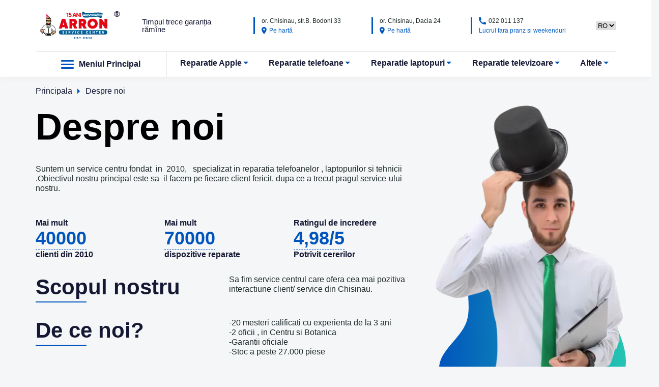

--- FILE ---
content_type: text/html; charset=UTF-8
request_url: https://arron.md/despre-noi
body_size: 23762
content:
<!doctype html><html lang="ro-RO"><head><script data-no-optimize="1">var litespeed_docref=sessionStorage.getItem("litespeed_docref");litespeed_docref&&(Object.defineProperty(document,"referrer",{get:function(){return litespeed_docref}}),sessionStorage.removeItem("litespeed_docref"));</script> <meta charset="utf-8"><style id="litespeed-ccss">:root{--wp--preset--aspect-ratio--square:1;--wp--preset--aspect-ratio--4-3:4/3;--wp--preset--aspect-ratio--3-4:3/4;--wp--preset--aspect-ratio--3-2:3/2;--wp--preset--aspect-ratio--2-3:2/3;--wp--preset--aspect-ratio--16-9:16/9;--wp--preset--aspect-ratio--9-16:9/16;--wp--preset--color--black:#000000;--wp--preset--color--cyan-bluish-gray:#abb8c3;--wp--preset--color--white:#ffffff;--wp--preset--color--pale-pink:#f78da7;--wp--preset--color--vivid-red:#cf2e2e;--wp--preset--color--luminous-vivid-orange:#ff6900;--wp--preset--color--luminous-vivid-amber:#fcb900;--wp--preset--color--light-green-cyan:#7bdcb5;--wp--preset--color--vivid-green-cyan:#00d084;--wp--preset--color--pale-cyan-blue:#8ed1fc;--wp--preset--color--vivid-cyan-blue:#0693e3;--wp--preset--color--vivid-purple:#9b51e0;--wp--preset--gradient--vivid-cyan-blue-to-vivid-purple:linear-gradient(135deg,rgba(6,147,227,1) 0%,rgb(155,81,224) 100%);--wp--preset--gradient--light-green-cyan-to-vivid-green-cyan:linear-gradient(135deg,rgb(122,220,180) 0%,rgb(0,208,130) 100%);--wp--preset--gradient--luminous-vivid-amber-to-luminous-vivid-orange:linear-gradient(135deg,rgba(252,185,0,1) 0%,rgba(255,105,0,1) 100%);--wp--preset--gradient--luminous-vivid-orange-to-vivid-red:linear-gradient(135deg,rgba(255,105,0,1) 0%,rgb(207,46,46) 100%);--wp--preset--gradient--very-light-gray-to-cyan-bluish-gray:linear-gradient(135deg,rgb(238,238,238) 0%,rgb(169,184,195) 100%);--wp--preset--gradient--cool-to-warm-spectrum:linear-gradient(135deg,rgb(74,234,220) 0%,rgb(151,120,209) 20%,rgb(207,42,186) 40%,rgb(238,44,130) 60%,rgb(251,105,98) 80%,rgb(254,248,76) 100%);--wp--preset--gradient--blush-light-purple:linear-gradient(135deg,rgb(255,206,236) 0%,rgb(152,150,240) 100%);--wp--preset--gradient--blush-bordeaux:linear-gradient(135deg,rgb(254,205,165) 0%,rgb(254,45,45) 50%,rgb(107,0,62) 100%);--wp--preset--gradient--luminous-dusk:linear-gradient(135deg,rgb(255,203,112) 0%,rgb(199,81,192) 50%,rgb(65,88,208) 100%);--wp--preset--gradient--pale-ocean:linear-gradient(135deg,rgb(255,245,203) 0%,rgb(182,227,212) 50%,rgb(51,167,181) 100%);--wp--preset--gradient--electric-grass:linear-gradient(135deg,rgb(202,248,128) 0%,rgb(113,206,126) 100%);--wp--preset--gradient--midnight:linear-gradient(135deg,rgb(2,3,129) 0%,rgb(40,116,252) 100%);--wp--preset--font-size--small:13px;--wp--preset--font-size--medium:20px;--wp--preset--font-size--large:36px;--wp--preset--font-size--x-large:42px;--wp--preset--spacing--20:0.44rem;--wp--preset--spacing--30:0.67rem;--wp--preset--spacing--40:1rem;--wp--preset--spacing--50:1.5rem;--wp--preset--spacing--60:2.25rem;--wp--preset--spacing--70:3.38rem;--wp--preset--spacing--80:5.06rem;--wp--preset--shadow--natural:6px 6px 9px rgba(0, 0, 0, 0.2);--wp--preset--shadow--deep:12px 12px 50px rgba(0, 0, 0, 0.4);--wp--preset--shadow--sharp:6px 6px 0px rgba(0, 0, 0, 0.2);--wp--preset--shadow--outlined:6px 6px 0px -3px rgba(255, 255, 255, 1), 6px 6px rgba(0, 0, 0, 1);--wp--preset--shadow--crisp:6px 6px 0px rgba(0, 0, 0, 1)}.wpcf7 .screen-reader-response{position:absolute;overflow:hidden;clip:rect(1px,1px,1px,1px);clip-path:inset(50%);height:1px;width:1px;margin:-1px;padding:0;border:0;word-wrap:normal!important}.wpcf7 form .wpcf7-response-output{margin:2em .5em 1em;padding:.2em 1em;border:2px solid #00a0d2}.wpcf7 form.init .wpcf7-response-output{display:none}.wpcf7-form-control-wrap{position:relative}.wpcf7 input[type="email"],.wpcf7 input[type="tel"]{direction:ltr}*{padding:0;margin:0;border:0}*,*:before,*:after{-moz-box-sizing:border-box;-webkit-box-sizing:border-box;box-sizing:border-box}:focus,:active{outline:none}nav,header{display:block}html,body{line-height:1;-ms-text-size-adjust:100%;-moz-text-size-adjust:100%;-webkit-text-size-adjust:100%}input,button,textarea{font-family:inherit}input::-ms-clear{display:none}button::-moz-focus-inner{padding:0;border:0}a,a:visited{text-decoration:none}ul[class],li[class]{list-style:none}video,img{vertical-align:top;max-width:100%;max-height:100%;width:auto;height:auto}h1,h3{font-weight:600}iframe{border:none}.title_accent{font-size:42px;line-height:49px;color:#151833;font-weight:600;margin-bottom:50px;text-align:left}.title_accent:after{display:block;content:"";width:100px;height:2px;background:#0055BD;margin-top:4px}*{font-feature-settings:"pnum"on,"lnum"on}html{font-size:16px}html,body{font-family:"Raleway",sans-serif;color:#151833}.container{max-width:1200px;padding:0 30px;margin:0 auto;width:100%}.btn{color:#fff;font-size:14px;padding:13px 30px;border-radius:30px;display:inline-block;position:relative;line-height:1}.light__btn{background:#0055bd;overflow:hidden}.menu_mask{position:fixed;top:0;left:0;width:100%;height:100%;z-index:-1}.mobile__burger{display:none}.header{background:#fff;width:100%;position:sticky;left:0;top:0;z-index:1200;box-shadow:0 5px 10px rgb(48 38 36/.03)}.header__text{font-size:.95em;max-width:160px}.header__top{display:flex;justify-content:space-between;align-items:center;padding:20px 0;border-bottom:1px solid #ccc;position:relative}.social__list{display:flex;margin:0-5px}.header__links{display:flex}.social__list li{margin:0 5px}.burger__btn{font-weight:700;font-size:1em;position:relative;padding:15px 50px;display:flex;border-right:1px solid #ccc;align-items:center}.header__list{display:flex;justify-content:space-around}.header__list a{font-weight:700;font-size:1em;position:relative}.header__list li{padding:15px 0;position:relative}.sub-menu .sub-menu{top:0;right:100%;width:auto;bottom:unset;left:unset;display:none}.header__list .sub-menu li.menu-item-has-children{position:relative;padding-right:20px}.header__list .sub-menu li.menu-item-has-children:after{content:"";background-image:url(/wp-content/themes/arron-new/assets/img/icons/menu__arrow.svg);display:block;position:absolute;right:0;top:50%;transform:translate(3px,-50%) rotate(-90deg);width:10px;height:10px;background-size:contain;background-position:center;background-repeat:no-repeat}.sub-menu{position:absolute;top:100%;background:#fff;padding:0 20px;min-width:150%;display:none;left:-20px;white-space:nowrap}.header__bottom{display:flex;padding:0;justify-content:space-between}.header__nav{flex:1 1 auto}.header__mobile__links{display:none}.header__list>li.menu-item-has-children>a:before{content:"";background-image:url(/wp-content/themes/arron-new/assets/img/icons/menu__arrow.svg);display:block;position:absolute;left:100%;top:50%;transform:translate(3px,-50%);width:10px;height:10px;background-size:contain;background-position:center;background-repeat:no-repeat}.burger__btn button img:last-child{display:none}#main-menu{position:absolute;top:100%;background:#fff;padding:20px;width:100%;left:0;box-shadow:0 5px 10px rgb(48 38 36/.03);display:none}.burger__btn button{background:#fff0;margin-right:10px;width:25px;height:20px}.header__menu a{font-size:.875em;font-weight:400;display:block;text-align:center}.header__menu li{margin-bottom:20px}.header__nav{position:relative}.intro__title{font-weight:700;font-size:72px;line-height:85px;color:#000}body{background:#f4f6f8}a{color:inherit}.about__block{flex:0 0 66.66%;max-width:66.66%}.about__us_vector{position:absolute;bottom:0;z-index:-1;right:0}.about__img__block{flex:0 0 33.33%;max-width:33.33%;margin-left:20px;position:relative}.about__us__img{background-repeat:no-repeat;background-size:contain;background-position:center;min-height:620px}.about__box{display:flex;margin-bottom:100px}.about__us__section{margin:0 0 150px}.about__us__block{margin:30px 0;display:flex}.about__us__item{font-size:16px;font-weight:700;line-height:19px;flex:0 0 33.33%;max-width:33.33%}.about__us__item span{display:inline-block;font-size:36px;font-weight:700;line-height:42px;border-bottom:1px dashed #0055bd;color:#0055bd;background:#fff0}.about__body__item{display:flex;margin-bottom:30px}.about__body__item h3{flex:0 0 50%;max-width:50%;margin:0}.about__body__item div{flex:0 0 50%;max-width:50%}.about__title{margin-bottom:30px}.about__title{margin-bottom:30px}.lazy_video{position:absolute;left:0;top:0;min-width:100%;min-height:100%;background:#000;display:none}.form_control{border:1px solid rgb(27 192 124/.25);box-sizing:border-box;border-radius:5px;font-size:14px;line-height:1;padding:15px 20px;width:100%;color:#151833}.form_control_box{margin-bottom:15px}.form_control_acceptance input{display:none}.form_control_acceptance label{font-size:14px;line-height:16px;display:flex;align-items:center}.form_control_acceptance label:before{content:"";border:1px solid #0055bd;box-sizing:border-box;border-radius:2px;width:18px;height:18px;min-width:18px;margin-right:5px}.form_control_acceptance{margin-bottom:15px}.form_btn{text-align:center}.review_body,.review_body p{font-size:16px;line-height:19px;color:#1e2828}footer .viber-gift{display:none;position:fixed;z-index:10;left:4rem;bottom:3.75rem}footer .viber-gift>a{display:inline-block;width:80px;-webkit-animation:fixgiftscale 1.5s linear infinite;animation:fixgiftscale 1.5s linear infinite}@keyframes fixgiftscale{0%{-webkit-transform:rotate(0);transform:rotate(0)}25%{-webkit-transform:rotate(30deg);transform:rotate(30deg)}50%{-webkit-transform:rotate(0);transform:rotate(0)}75%{-webkit-transform:rotate(-30deg);transform:rotate(-30deg)}100%{-webkit-transform:rotate(0);transform:rotate(0)}}footer .viber-gift>a img{width:100%;-webkit-animation:uptocallphone 1.5s linear infinite;animation:uptocallphone 1.5s linear infinite}@keyframes uptocallphone{0%{-webkit-transform:rotate(0);transform:rotate(0)}25%{-webkit-transform:rotate(30deg);transform:rotate(30deg)}50%{-webkit-transform:rotate(0);transform:rotate(0)}75%{-webkit-transform:rotate(-30deg);transform:rotate(-30deg)}100%{-webkit-transform:rotate(0);transform:rotate(0)}}.breadcrumbs__list{display:flex;align-items:center;margin:20px 0}.breadcrumbs__list .separator{transform:rotate(-90deg);display:flex;margin:0 8px}.popup_block{position:fixed;width:100%;height:100%;left:0;top:0;background:rgb(30 34 72/.2);backdrop-filter:blur(10px);z-index:1201;display:none}.new_service_popup_body{display:flex;align-items:center;justify-content:center;width:100%;height:100%;position:relative;z-index:1}.new_service_popup_box{background:#fff;box-shadow:0 5px 10px rgb(48 38 36/.03);border-radius:5px;max-width:580px;width:100%;position:relative;padding:60px 30px 30px}.popup_close{background:#fff0;position:absolute;right:30px;top:30px}.new_service_popup_title{font-weight:700;font-size:36px;line-height:42px;text-align:center;margin-bottom:20px}.new_service_popup_label{display:block;width:100%;margin-bottom:10px}.popup_checkbox_label{margin:0 0 20px 20px;display:flex;font-size:14px;line-height:16px;align-items:center}.popup_checkbox_label:before{content:"";background:#fff;border:1px solid rgb(21 24 51/30%);box-sizing:border-box;border-radius:2px;width:16px;height:16px;display:inline-block;margin-right:10px}.new_service_popup_submit{width:100%}.new_service_popup_box form{max-width:400px;display:block;margin:0 auto}.new_service_popup_mask{position:absolute;width:100%;height:100%;left:0;top:0;z-index:-1}.wpcf7-response-output{display:none!important}.form__input{padding:13px 20px;border-radius:30px;background:#fff;appearance:none;font-size:14px;width:100%;border:1px solid rgb(30 40 40/.5);line-height:1;color:#222;flex:0 0 39%}select#lang_choice_1{text-transform:uppercase}#youtube_video_link{width:100%;height:300px}.acceptance_accent input{display:none}.hidden_field{display:none}#misterfix_mask{position:fixed;top:0;left:0;width:100%;height:100%;display:none;z-index:1}.header_contact_details{max-width:200px;border-left:3px solid #0059c1;padding-left:13px}.header_contact_details_main{font-weight:400;font-size:12px;line-height:14px;color:#1e2828;margin-bottom:5px;display:flex;align-items:center}.header_contact_details_main img{margin-right:5px}.header_contact_details>span,.header_contact_details>a{font-weight:400;font-size:12px;line-height:14px;color:#0059c1;display:flex;align-items:center}.header_contact_details img{margin-right:5px}.header__list>li:last-child>.sub-menu{right:-20px;left:unset}.header__mobile-tel{display:none}.offer-banner-disclaimer{padding:30px 0 0;font-size:14px}.offer-banner-disclaimer p{padding:5px 0}.logo{position:relative}.logo::after{position:absolute;content:"®";right:-16px;top:0;font-size:16px;font-weight:600}@media (max-width:1023px){.header_contact_details{display:none}.logo img{max-width:200px}.header__text{font-size:10px}.intro__title{font-size:56px;line-height:66px;max-width:700px;margin:0 auto}.title_accent{font-size:32px}.btn{font-size:12px;padding:15px 20px}.form_control{font-size:12px;padding:13px 15px}.form_control_acceptance label{font-size:12px}.form_control_acceptance{margin-bottom:20px}.form_control_box{margin-bottom:10px}.review_body{font-size:12px;line-height:1.2}.burger__btn{font-size:16px;padding:15px 20px 15px 40px}.burger__btn span{display:none}.header .container{padding:0}.header__top{padding:15px 30px}.header__list a{font-size:14px;position:relative}.light__btn{font-size:12px;line-height:14px}.about__us__img{background-position:top;min-height:400px}.about__img__block{flex:0 0 40%;max-width:40%;margin-left:15px}.about__block{flex:0 0 60%;max-width:60%}.about__us__block{flex-wrap:wrap;margin:-18px -10px}.about__us__item{flex:0 0 50%;max-width:50%;font-size:14px;line-height:16px;padding:18px 10px}.about__us__info{margin:20px 0}.about__body{margin-top:20px}.about__body__item{flex-wrap:wrap}.about__body__item h3{flex:0 0 100%;max-width:100%}.about__body__item p{flex:0 0 100%;max-width:100%;margin-top:15px}.about__box{align-items:flex-start}.about__us__img{transform:translateY(133px);min-height:495px;margin-top:-133px}.about__us_vector img{max-width:320px}.about__us_vector{right:50%;transform:translateX(50%)}.form__input{font-size:12px;line-height:14px}.breadcrumbs__list li{font-size:12px;line-height:14px}.new_service_popup_box{max-width:470px;padding:45px 20px 20px}.new_service_popup_title{font-size:30px;line-height:35px}.popup_close{right:20px;top:20px}.popup_checkbox_label{font-size:12px;line-height:14px;margin:0 0 15px 15px}}@media (max-width:767px){.sub-menu{left:0;width:100%;min-width:unset;z-index:555;right:0!important;position:inherit;margin-top:20px}.about__us__section{margin:10px 0}.header__bottom{display:none;background:rgb(244 246 248/.9);backdrop-filter:blur(7px);position:absolute;top:100%;left:0;width:100%;height:calc(100vh - 60px);z-index:999999999;overflow:auto;padding-bottom:60px}.header__text{display:none}.header__links{display:none}.pll-switcher-select{order:2}.mobile__burger{display:block;background:#fff0;width:25px;height:20px;position:relative;order:3}.mobile__burger img{opacity:0;position:absolute;left:0;top:0;width:100%;height:100%}.mobile__burger img:first-child{opacity:1}.logo img{max-width:150px}.container{padding:0 20px}.header__top{background:#fff;padding:10px 20px}.header__links__mobile{display:flex;justify-content:center;margin-bottom:10px}.header__mobile__links{display:flex;flex-direction:column;justify-content:center;align-items:center;padding:30px 0 20px}.header{background:#fff0}.burger__btn button{display:none}.burger__btn span{display:block;position:relative;padding:15px 0;font-size:16px}.burger__btn{justify-content:center;flex-direction:column;align-items:center;padding:0;border:0;overflow:hidden}.header__list{flex-direction:column;align-items:center}#main-menu{position:unset;padding:20px 0}.header__list li{width:100%;text-align:center;padding:15px 0}.burger__btn span:after{content:"";width:200vw;height:100%;position:absolute;left:0;z-index:-1;transform:translateX(-36%)}.header__menu li:last-child{margin:0}.logo{order:1}.header__list a{font-size:16px}.intro__title{font-size:36px;line-height:42px}.title_accent{font-size:30px;line-height:35px;text-align:center;margin-bottom:30px}.title_accent:after{margin:4px auto 0}.btn{font-size:16px}.form_control_acceptance label{font-size:10px;line-height:12px}.form_control_acceptance{margin-bottom:15px}.about__box{flex-direction:column;margin-bottom:10px;align-items:unset}.about__block{flex:0 0 100%;max-width:100%}.about__img__block{flex:0 0 100%;max-width:100%;margin:15px 0 0;overflow:hidden}.about__title{text-align:center}.about__us__info{text-align:center}.about__us__item{font-size:12px;line-height:14px;padding:8px 10px}.about__us__block{margin:-8px -10px}.about__body__item p{text-align:center}.form__input{font-size:10px;line-height:12px;height:100%;color:#000}.title_accent{font-size:26px;line-height:31px}.breadcrumbs__list li{font-size:10px;line-height:12px}.new_service_popup_box{max-width:320px;padding:35px 10px 10px}.new_service_popup_title{font-size:26px;line-height:31px}.popup_close{right:10px;top:10px}.popup_checkbox_label{font-size:10px;line-height:12px}.popup_checkbox_label:before{margin-right:5px}.burger__btn span:before{content:"";background-image:url(/wp-content/themes/arron-new/assets/img/icons/menu__arrow.svg);display:block;position:absolute;left:100%;top:50%;transform:translate(3px,-50%);width:10px;height:10px;background-size:contain;background-position:center;background-repeat:no-repeat}.sub-menu .sub-menu{width:100%;top:100%}.header__mobile-tel{display:block;order:1;font-weight:700}}@media (max-width:480px){footer .viber-gift{right:1rem;top:5rem;left:unset;bottom:unset}.review_body,.review_body p{font-size:12px}}.btn-ip-phone{font-family:Arial;font-size:15px;color:#fff;font-weight:700;text-decoration:none;position:fixed;left:14.25rem;bottom:3.75rem;z-index:999;padding:1rem 30px 1rem 1rem;background:linear-gradient(90deg,#1BC07C 0%,#25C5B2 100%);border-radius:50rem;display:none;align-items:center;filter:drop-shadow(0 2px 3px rgb(0 0 0/.2))}.btn-ip-phone span{display:block;width:50px;height:50px;background:linear-gradient(90deg,#1BC07C 0%,#25C5B2 100%);border:1px solid #FFF;border-radius:50%;filter:drop-shadow(0 2px 3px rgb(0 0 0/.2));margin:-22.5px 1rem -22.5px 0;position:relative;animation:fixgiftscale 1.5s linear infinite}.btn-ip-phone span::before{content:"";display:block;width:18px;height:18px;position:absolute;top:15px;left:15px;background-image:url(data:image/svg+xml,%3Csvg\ width=\'14\'\ height=\'14\'\ viewBox=\'0\ 0\ 14\ 14\'\ fill=\'none\'\ xmlns=\'http://www.w3.org/2000/svg\'%3E%3Cg\ clip-path=\'url\(%23clip0_110_563\)\'%3E%3Cpath\ d=\'M14\ 10.4378V13.188C14.0001\ 13.3849\ 13.9255\ 13.5745\ 13.7912\ 13.7186C13.657\ 13.8627\ 13.4731\ 13.9504\ 13.2767\ 13.9642C12.9368\ 13.9876\ 12.6591\ 14\ 12.4444\ 14C5.57122\ 14\ 0\ 8.42878\ 0\ 1.55556C0\ 1.34089\ 0.0116667\ 1.06322\ 0.0357778\ 0.723334C0.0495619\ 0.526901\ 0.137341\ 0.343008\ 0.281403\ 0.208762C0.425465\ 0.0745164\ 0.615084\ -8.90035e-05\ 0.812\ 1.99562e-07H3.56222C3.6587\ -9.74824e-05\ 3.75176\ 0.0356681\ 3.82334\ 0.100349C3.89493\ 0.16503\ 3.93991\ 0.254009\ 3.94956\ 0.35C3.96744\ 0.528889\ 3.98378\ 0.671222\ 3.99933\ 0.779333C4.1539\ 1.85805\ 4.47067\ 2.9072\ 4.93889\ 3.89122C5.01278\ 4.04678\ 4.96456\ 4.23267\ 4.82456\ 4.33222L3.14611\ 5.53156C4.17235\ 7.9228\ 6.07798\ 9.82842\ 8.46922\ 10.8547L9.667\ 9.17933C9.71596\ 9.11089\ 9.78739\ 9.0618\ 9.86883\ 9.04062C9.95028\ 9.01944\ 10.0366\ 9.02752\ 10.1127\ 9.06344C11.0966\ 9.53078\ 12.1455\ 9.84676\ 13.2238\ 10.0007C13.3319\ 10.0162\ 13.4742\ 10.0333\ 13.6516\ 10.0504C13.7474\ 10.0603\ 13.8362\ 10.1053\ 13.9007\ 10.1769C13.9652\ 10.2485\ 14.0009\ 10.3414\ 14.0008\ 10.4378H14Z\'\ fill=\'white\'/%3E%3C/g%3E%3Cdefs%3E%3CclipPath\ id=\'clip0_110_563\'%3E%3Crect\ width=\'14\'\ height=\'14\'\ fill=\'white\'/%3E%3C/clipPath%3E%3C/defs%3E%3C/svg%3E%0A);background-repeat:no-repeat;background-position:center;animation:uptocallphone 1.5s linear infinite;background-size:cover}@keyframes fixgiftscale{0%{-webkit-transform:scale(.8);-ms-transform:scale(.8);transform:scale(.8)}50%{-webkit-transform:scale(1.1);-ms-transform:scale(1.1);transform:scale(1.1)}100%{-webkit-transform:scale(.8);-ms-transform:scale(.8);transform:scale(.8)}}@keyframes uptocallphone{0%{-ms-transform:rotate(0deg);-webkit-transform:rotate(0deg);transform:rotate(0deg)}25%{-ms-transform:rotate(30deg);-webkit-transform:rotate(30deg);transform:rotate(30deg)}50%{-ms-transform:rotate(0deg);-webkit-transform:rotate(0deg);transform:rotate(0deg)}75%{-ms-transform:rotate(-30deg);-webkit-transform:rotate(-30deg);transform:rotate(-30deg)}100%{-ms-transform:rotate(0deg);-webkit-transform:rotate(0deg);transform:rotate(0deg)}}@media screen and (max-width:767.98px){.btn-ip-phone{display:flex}}</style><link rel="preload" data-asynced="1" data-optimized="2" as="style" onload="this.onload=null;this.rel='stylesheet'" href="https://arron.md/wp-content/litespeed/ucss/f57b57c5c463fe0de039d8b13633d897.css?ver=e002b"><script data-optimized="1" type="litespeed/javascript" data-src="https://arron.md/wp-content/plugins/litespeed-cache/assets/js/css_async.min.js"></script><link rel="preload" as="image" href="https://arron.md/wp-content/themes/arron-new/assets/img/icons/placeholder.svg"><link rel="preload" as="image" href="https://arron.md/wp-content/themes/arron-new/assets/img/icons/placeholder.svg"><link rel="preload" as="image" href="https://arron.md/wp-content/themes/arron-new/assets/img/icons/h_phone.svg"><link rel="preload" as="image" href="https://arron.md/wp-content/themes/arron-new/assets/img/icons/burger.svg"><link rel="preload" as="image" href="https://arron.md/wp-content/themes/arron-new/assets/img/icons/burger.svg"><link rel="preload" as="image" href="https://arron.md/wp-content/themes/arron-new/assets/img/icons/menu__arrow.svg"><link rel="preload" as="image" href="https://arron.md/wp-content/themes/arron-new/assets/img/icons/about_vector.svg"><meta name="viewport" content="width=device-width, initial-scale=1, minimum-scale=1"><link rel="apple-touch-icon" sizes="32x32" href="/32x32.png"><meta name="msapplication-TileColor" content="#ffffff"><meta name="msapplication-TileImage" content="/ms-icon-144x144.png"><meta name="theme-color" content="#ffffff"><meta name='robots' content='index, follow, max-image-preview:large, max-snippet:-1, max-video-preview:-1'><link rel="alternate" href="https://arron.md/despre-noi" hreflang="ro"><link rel="alternate" href="https://arron.md/ru/o-nas" hreflang="ru"><title>Despre Arron Service Centru ✔️ Ce reparam ✔️Cine suntem</title><meta name="description" content="Arron Service Centru - Recenzii despre companie ✔️ 50000 de clienti ✔️ Lucram din 2010 ✔️ 70000 dispozitive reparate .Mai multa informatie"><link rel="canonical" href="https://arron.md/despre-noi"><meta property="og:locale" content="ro_RO"><meta property="og:locale:alternate" content="ru_RU"><meta property="og:type" content="article"><meta property="og:title" content="Despre noi"><meta property="og:description" content="Arron Service Centru - Recenzii despre companie ✔️ 50000 de clienti ✔️ Lucram din 2010 ✔️ 70000 dispozitive reparate .Mai multa informatie"><meta property="og:url" content="https://arron.md/despre-noi"><meta property="og:site_name" content="Arron Service"><meta name="twitter:card" content="summary_large_image"> <script type="application/ld+json" class="yoast-schema-graph">{"@context":"https://schema.org","@graph":[{"@type":"WebPage","@id":"https://arron.md/despre-noi","url":"https://arron.md/despre-noi","name":"Despre Arron Service Centru ✔️ Ce reparam ✔️Cine suntem","isPartOf":{"@id":"https://arron.md/#website"},"datePublished":"2022-03-19T14:56:02+00:00","dateModified":"2023-03-24T11:25:35+00:00","description":"Arron Service Centru - Recenzii despre companie ✔️ 50000 de clienti ✔️ Lucram din 2010 ✔️ 70000 dispozitive reparate .Mai multa informatie","breadcrumb":{"@id":"https://arron.md/despre-noi#breadcrumb"},"inLanguage":"ro-RO","potentialAction":[{"@type":"ReadAction","target":["https://arron.md/despre-noi"]}]},{"@type":"BreadcrumbList","@id":"https://arron.md/despre-noi#breadcrumb","itemListElement":[{"@type":"ListItem","position":1,"name":"Главная страница","item":"https://arron.md/"},{"@type":"ListItem","position":2,"name":"Despre noi"}]},{"@type":"WebSite","@id":"https://arron.md/#website","url":"https://arron.md/","name":"Arron Service","description":"Alege  un service centru de încredere","publisher":{"@id":"https://arron.md/#organization"},"potentialAction":[{"@type":"SearchAction","target":{"@type":"EntryPoint","urlTemplate":"https://arron.md/?s={search_term_string}"},"query-input":{"@type":"PropertyValueSpecification","valueRequired":true,"valueName":"search_term_string"}}],"inLanguage":"ro-RO"},{"@type":"Organization","@id":"https://arron.md/#organization","name":"Arron Service","url":"https://arron.md/","logo":{"@type":"ImageObject","inLanguage":"ro-RO","@id":"https://arron.md/#/schema/logo/image/","url":"https://arron.md/wp-content/uploads/2022/11/layer-1-1.svg","contentUrl":"https://arron.md/wp-content/uploads/2022/11/layer-1-1.svg","caption":"Arron Service"},"image":{"@id":"https://arron.md/#/schema/logo/image/"}}]}</script> <link rel='dns-prefetch' href='//code.jquery.com'><link rel='dns-prefetch' href='//cdnjs.cloudflare.com'><link rel="alternate" title="oEmbed (JSON)" type="application/json+oembed" href="https://arron.md/wp-json/oembed/1.0/embed?url=https%3A%2F%2Farron.md%2Fdespre-noi"><link rel="alternate" title="oEmbed (XML)" type="text/xml+oembed" href="https://arron.md/wp-json/oembed/1.0/embed?url=https%3A%2F%2Farron.md%2Fdespre-noi&#038;format=xml"><style id='wp-img-auto-sizes-contain-inline-css'>img:is([sizes=auto i],[sizes^="auto," i]){contain-intrinsic-size:3000px 1500px}
/*# sourceURL=wp-img-auto-sizes-contain-inline-css */</style><style id='classic-theme-styles-inline-css'>/*! This file is auto-generated */
.wp-block-button__link{color:#fff;background-color:#32373c;border-radius:9999px;box-shadow:none;text-decoration:none;padding:calc(.667em + 2px) calc(1.333em + 2px);font-size:1.125em}.wp-block-file__button{background:#32373c;color:#fff;text-decoration:none}
/*# sourceURL=/wp-includes/css/classic-themes.min.css */</style><link data-asynced="1" as="style" onload="this.onload=null;this.rel='stylesheet'"  rel='preload' id='select2-css' href='//cdnjs.cloudflare.com/ajax/libs/select2/4.0.13/css/select2.min.css' media='all'><link data-asynced="1" as="style" onload="this.onload=null;this.rel='stylesheet'"  rel='preload' id='slick-css' href='//cdnjs.cloudflare.com/ajax/libs/slick-carousel/1.8.1/slick.min.css' media='all'><link data-asynced="1" as="style" onload="this.onload=null;this.rel='stylesheet'"  rel='preload' id='jquery-ui-css' href='//code.jquery.com/ui/1.13.2/themes/base/jquery-ui.css' media='all'><link data-asynced="1" as="style" onload="this.onload=null;this.rel='stylesheet'"  rel='preload' id='fancybox-css' href='//cdnjs.cloudflare.com/ajax/libs/fancybox/3.5.7/jquery.fancybox.min.css' media='all'> <script type="litespeed/javascript" data-src="https://arron.md/wp-includes/js/jquery/jquery.min.js" id="jquery-core-js"></script> <style>.pseudo-clearfy-link { color: #008acf; cursor: pointer;}.pseudo-clearfy-link:hover { text-decoration: none;}</style><link rel="icon" href="https://arron.md/wp-content/uploads/2023/01/57x57-1.ico" sizes="32x32"><link rel="icon" href="https://arron.md/wp-content/uploads/2023/01/57x57-1.ico" sizes="192x192"><link rel="apple-touch-icon" href="https://arron.md/wp-content/uploads/2023/01/57x57-1.ico"><meta name="msapplication-TileImage" content="https://arron.md/wp-content/uploads/2023/01/57x57-1.ico"><style id="wp-custom-css">.entry-content {
  line-height: 1.5;
}
.entry-content p {
  margin-bottom: 1.2em;
}</style> <script type="litespeed/javascript">(function(w,d,s,l,i){w[l]=w[l]||[];w[l].push({'gtm.start':new Date().getTime(),event:'gtm.js'});var f=d.getElementsByTagName(s)[0],j=d.createElement(s),dl=l!='dataLayer'?'&l='+l:'';j.async=!0;j.src='https://www.googletagmanager.com/gtm.js?id='+i+dl;f.parentNode.insertBefore(j,f)})(window,document,'script','dataLayer','GTM-PJD85CZ')</script> <meta name="statvooVerification" content="1aa125bcc412f07ce65a2f488a43b493">
 <script type="litespeed/javascript">(function(w,d,s,l,i){w[l]=w[l]||[];w[l].push({'gtm.start':new Date().getTime(),event:'gtm.js'});var f=d.getElementsByTagName(s)[0],j=d.createElement(s),dl=l!='dataLayer'?'&l='+l:'';j.async=!0;j.src='https://www.googletagmanager.com/gtm.js?id='+i+dl;f.parentNode.insertBefore(j,f)})(window,document,'script','dataLayer','GTM-T64WF6QX')</script> <style id='global-styles-inline-css'>:root{--wp--preset--aspect-ratio--square: 1;--wp--preset--aspect-ratio--4-3: 4/3;--wp--preset--aspect-ratio--3-4: 3/4;--wp--preset--aspect-ratio--3-2: 3/2;--wp--preset--aspect-ratio--2-3: 2/3;--wp--preset--aspect-ratio--16-9: 16/9;--wp--preset--aspect-ratio--9-16: 9/16;--wp--preset--color--black: #000000;--wp--preset--color--cyan-bluish-gray: #abb8c3;--wp--preset--color--white: #ffffff;--wp--preset--color--pale-pink: #f78da7;--wp--preset--color--vivid-red: #cf2e2e;--wp--preset--color--luminous-vivid-orange: #ff6900;--wp--preset--color--luminous-vivid-amber: #fcb900;--wp--preset--color--light-green-cyan: #7bdcb5;--wp--preset--color--vivid-green-cyan: #00d084;--wp--preset--color--pale-cyan-blue: #8ed1fc;--wp--preset--color--vivid-cyan-blue: #0693e3;--wp--preset--color--vivid-purple: #9b51e0;--wp--preset--gradient--vivid-cyan-blue-to-vivid-purple: linear-gradient(135deg,rgb(6,147,227) 0%,rgb(155,81,224) 100%);--wp--preset--gradient--light-green-cyan-to-vivid-green-cyan: linear-gradient(135deg,rgb(122,220,180) 0%,rgb(0,208,130) 100%);--wp--preset--gradient--luminous-vivid-amber-to-luminous-vivid-orange: linear-gradient(135deg,rgb(252,185,0) 0%,rgb(255,105,0) 100%);--wp--preset--gradient--luminous-vivid-orange-to-vivid-red: linear-gradient(135deg,rgb(255,105,0) 0%,rgb(207,46,46) 100%);--wp--preset--gradient--very-light-gray-to-cyan-bluish-gray: linear-gradient(135deg,rgb(238,238,238) 0%,rgb(169,184,195) 100%);--wp--preset--gradient--cool-to-warm-spectrum: linear-gradient(135deg,rgb(74,234,220) 0%,rgb(151,120,209) 20%,rgb(207,42,186) 40%,rgb(238,44,130) 60%,rgb(251,105,98) 80%,rgb(254,248,76) 100%);--wp--preset--gradient--blush-light-purple: linear-gradient(135deg,rgb(255,206,236) 0%,rgb(152,150,240) 100%);--wp--preset--gradient--blush-bordeaux: linear-gradient(135deg,rgb(254,205,165) 0%,rgb(254,45,45) 50%,rgb(107,0,62) 100%);--wp--preset--gradient--luminous-dusk: linear-gradient(135deg,rgb(255,203,112) 0%,rgb(199,81,192) 50%,rgb(65,88,208) 100%);--wp--preset--gradient--pale-ocean: linear-gradient(135deg,rgb(255,245,203) 0%,rgb(182,227,212) 50%,rgb(51,167,181) 100%);--wp--preset--gradient--electric-grass: linear-gradient(135deg,rgb(202,248,128) 0%,rgb(113,206,126) 100%);--wp--preset--gradient--midnight: linear-gradient(135deg,rgb(2,3,129) 0%,rgb(40,116,252) 100%);--wp--preset--font-size--small: 13px;--wp--preset--font-size--medium: 20px;--wp--preset--font-size--large: 36px;--wp--preset--font-size--x-large: 42px;--wp--preset--spacing--20: 0.44rem;--wp--preset--spacing--30: 0.67rem;--wp--preset--spacing--40: 1rem;--wp--preset--spacing--50: 1.5rem;--wp--preset--spacing--60: 2.25rem;--wp--preset--spacing--70: 3.38rem;--wp--preset--spacing--80: 5.06rem;--wp--preset--shadow--natural: 6px 6px 9px rgba(0, 0, 0, 0.2);--wp--preset--shadow--deep: 12px 12px 50px rgba(0, 0, 0, 0.4);--wp--preset--shadow--sharp: 6px 6px 0px rgba(0, 0, 0, 0.2);--wp--preset--shadow--outlined: 6px 6px 0px -3px rgb(255, 255, 255), 6px 6px rgb(0, 0, 0);--wp--preset--shadow--crisp: 6px 6px 0px rgb(0, 0, 0);}:where(.is-layout-flex){gap: 0.5em;}:where(.is-layout-grid){gap: 0.5em;}body .is-layout-flex{display: flex;}.is-layout-flex{flex-wrap: wrap;align-items: center;}.is-layout-flex > :is(*, div){margin: 0;}body .is-layout-grid{display: grid;}.is-layout-grid > :is(*, div){margin: 0;}:where(.wp-block-columns.is-layout-flex){gap: 2em;}:where(.wp-block-columns.is-layout-grid){gap: 2em;}:where(.wp-block-post-template.is-layout-flex){gap: 1.25em;}:where(.wp-block-post-template.is-layout-grid){gap: 1.25em;}.has-black-color{color: var(--wp--preset--color--black) !important;}.has-cyan-bluish-gray-color{color: var(--wp--preset--color--cyan-bluish-gray) !important;}.has-white-color{color: var(--wp--preset--color--white) !important;}.has-pale-pink-color{color: var(--wp--preset--color--pale-pink) !important;}.has-vivid-red-color{color: var(--wp--preset--color--vivid-red) !important;}.has-luminous-vivid-orange-color{color: var(--wp--preset--color--luminous-vivid-orange) !important;}.has-luminous-vivid-amber-color{color: var(--wp--preset--color--luminous-vivid-amber) !important;}.has-light-green-cyan-color{color: var(--wp--preset--color--light-green-cyan) !important;}.has-vivid-green-cyan-color{color: var(--wp--preset--color--vivid-green-cyan) !important;}.has-pale-cyan-blue-color{color: var(--wp--preset--color--pale-cyan-blue) !important;}.has-vivid-cyan-blue-color{color: var(--wp--preset--color--vivid-cyan-blue) !important;}.has-vivid-purple-color{color: var(--wp--preset--color--vivid-purple) !important;}.has-black-background-color{background-color: var(--wp--preset--color--black) !important;}.has-cyan-bluish-gray-background-color{background-color: var(--wp--preset--color--cyan-bluish-gray) !important;}.has-white-background-color{background-color: var(--wp--preset--color--white) !important;}.has-pale-pink-background-color{background-color: var(--wp--preset--color--pale-pink) !important;}.has-vivid-red-background-color{background-color: var(--wp--preset--color--vivid-red) !important;}.has-luminous-vivid-orange-background-color{background-color: var(--wp--preset--color--luminous-vivid-orange) !important;}.has-luminous-vivid-amber-background-color{background-color: var(--wp--preset--color--luminous-vivid-amber) !important;}.has-light-green-cyan-background-color{background-color: var(--wp--preset--color--light-green-cyan) !important;}.has-vivid-green-cyan-background-color{background-color: var(--wp--preset--color--vivid-green-cyan) !important;}.has-pale-cyan-blue-background-color{background-color: var(--wp--preset--color--pale-cyan-blue) !important;}.has-vivid-cyan-blue-background-color{background-color: var(--wp--preset--color--vivid-cyan-blue) !important;}.has-vivid-purple-background-color{background-color: var(--wp--preset--color--vivid-purple) !important;}.has-black-border-color{border-color: var(--wp--preset--color--black) !important;}.has-cyan-bluish-gray-border-color{border-color: var(--wp--preset--color--cyan-bluish-gray) !important;}.has-white-border-color{border-color: var(--wp--preset--color--white) !important;}.has-pale-pink-border-color{border-color: var(--wp--preset--color--pale-pink) !important;}.has-vivid-red-border-color{border-color: var(--wp--preset--color--vivid-red) !important;}.has-luminous-vivid-orange-border-color{border-color: var(--wp--preset--color--luminous-vivid-orange) !important;}.has-luminous-vivid-amber-border-color{border-color: var(--wp--preset--color--luminous-vivid-amber) !important;}.has-light-green-cyan-border-color{border-color: var(--wp--preset--color--light-green-cyan) !important;}.has-vivid-green-cyan-border-color{border-color: var(--wp--preset--color--vivid-green-cyan) !important;}.has-pale-cyan-blue-border-color{border-color: var(--wp--preset--color--pale-cyan-blue) !important;}.has-vivid-cyan-blue-border-color{border-color: var(--wp--preset--color--vivid-cyan-blue) !important;}.has-vivid-purple-border-color{border-color: var(--wp--preset--color--vivid-purple) !important;}.has-vivid-cyan-blue-to-vivid-purple-gradient-background{background: var(--wp--preset--gradient--vivid-cyan-blue-to-vivid-purple) !important;}.has-light-green-cyan-to-vivid-green-cyan-gradient-background{background: var(--wp--preset--gradient--light-green-cyan-to-vivid-green-cyan) !important;}.has-luminous-vivid-amber-to-luminous-vivid-orange-gradient-background{background: var(--wp--preset--gradient--luminous-vivid-amber-to-luminous-vivid-orange) !important;}.has-luminous-vivid-orange-to-vivid-red-gradient-background{background: var(--wp--preset--gradient--luminous-vivid-orange-to-vivid-red) !important;}.has-very-light-gray-to-cyan-bluish-gray-gradient-background{background: var(--wp--preset--gradient--very-light-gray-to-cyan-bluish-gray) !important;}.has-cool-to-warm-spectrum-gradient-background{background: var(--wp--preset--gradient--cool-to-warm-spectrum) !important;}.has-blush-light-purple-gradient-background{background: var(--wp--preset--gradient--blush-light-purple) !important;}.has-blush-bordeaux-gradient-background{background: var(--wp--preset--gradient--blush-bordeaux) !important;}.has-luminous-dusk-gradient-background{background: var(--wp--preset--gradient--luminous-dusk) !important;}.has-pale-ocean-gradient-background{background: var(--wp--preset--gradient--pale-ocean) !important;}.has-electric-grass-gradient-background{background: var(--wp--preset--gradient--electric-grass) !important;}.has-midnight-gradient-background{background: var(--wp--preset--gradient--midnight) !important;}.has-small-font-size{font-size: var(--wp--preset--font-size--small) !important;}.has-medium-font-size{font-size: var(--wp--preset--font-size--medium) !important;}.has-large-font-size{font-size: var(--wp--preset--font-size--large) !important;}.has-x-large-font-size{font-size: var(--wp--preset--font-size--x-large) !important;}
/*# sourceURL=global-styles-inline-css */</style></head><body class="wp-singular page-template page-template-tmpl-about-us page-template-tmpl-about-us-php page page-id-577 wp-custom-logo wp-theme-arron-new"><noscript><iframe data-lazyloaded="1" src="about:blank" data-litespeed-src="https://www.googletagmanager.com/ns.html?id=GTM-T64WF6QX"
height="0" width="0" style="display:none;visibility:hidden"></iframe></noscript><noscript><iframe data-lazyloaded="1" src="about:blank" data-litespeed-src="https://www.googletagmanager.com/ns.html?id=GTM-PJD85CZ"
height="0" width="0" style="display:none;visibility:hidden"></iframe>
</noscript> <script type="litespeed/javascript" data-src="https://www.googletagmanager.com/gtag/js?id=UA-74166205-1"></script> <script type="litespeed/javascript">window.dataLayer=window.dataLayer||[];function gtag(){dataLayer.push(arguments)}
gtag('js',new Date());gtag('config','UA-74166205-1')</script> <header class="header"><div class="menu_mask"></div><div class="container"><div class="header__box"><div class="header__top">
<a href="https://arron.md/" class="logo">
<img data-lazyloaded="1" src="[data-uri]" width="100" height="50" data-src="https://arron.md/wp-content/uploads/webp/db_webp_68da92800e085logo_arron_150px-01-1.webp" alt="arron.md">
</a>
<a href="tel:022 011 137" class="header__mobile-tel">022 011 137</a>
<span class="header__text">Timpul trece garanția rămîne</span><div class="header_contact_details"><div class="header_contact_details_main">
or. Chisinau, str.B. Bodoni 33</div>
<a href="https://g.co/kgs/KKSn87H" target="_blank" rel="noopener">
<img src="https://arron.md/wp-content/themes/arron-new/assets/img/icons/placeholder.svg"
alt="Placeholder"> Pe hartă                                </a></div><div class="header_contact_details"><div class="header_contact_details_main">
or. Chisinau, Dacia 24</div>
<a href="https://g.co/kgs/zP4izBX" target="_blank" rel="noopener">
<img src="https://arron.md/wp-content/themes/arron-new/assets/img/icons/placeholder.svg"
alt="Placeholder"> Pe hartă                                </a></div><div class="header_contact_details"><div class="header_contact_details_main">
<img src="https://arron.md/wp-content/themes/arron-new/assets/img/icons/h_phone.svg" alt="Placeholder"><div>
<a href="tel:022011137">
022 011 137										</a></div></div>
<span>
Lucrul fara pranz si weekenduri                        </span></div>
<select name="lang_choice_1" id="lang_choice_1" class="pll-switcher-select"><option value="https://arron.md/despre-noi" lang="ro-RO" selected='selected'>ro</option><option value="https://arron.md/ru/o-nas" lang="ru-RU">ru</option></select> <script type="litespeed/javascript">document.getElementById("lang_choice_1").addEventListener("change",function(event){location.href=event.currentTarget.value})</script> <button class="mobile__burger" data-menu=".header__bottom">
<img width="100" height="50"
src="https://arron.md/wp-content/themes/arron-new/assets/img/icons/burger.svg" alt="">
<img width="100" height="50"
src="https://arron.md/wp-content/themes/arron-new/assets/img/icons/x.svg" alt="">
</button></div><div class="header__bottom"><div class="header__mobile__links"><div class="header__links header__links__mobile"><ul class="social__list"><li>
<a href="tel:+37379927738" >
<img data-lazyloaded="1" src="[data-uri]" data-src="https://arron.md/wp-content/uploads/2022/12/group-592.svg" alt="">
</a></li><li>
<a href="https://invite.viber.com/?g2=AQAzmlhyVFne1E45KI3rdLgK2l%2FCU9ZkmEPKRY%2BoH20kZkIPdaZ8gDN2Tqkomt4J" target="_blank">
<img data-lazyloaded="1" src="[data-uri]" data-src="https://arron.md/wp-content/uploads/2022/12/group-589.svg" alt="">
</a></li><li>
<a href="https://t.me/arronservice" target="_blank">
<img data-lazyloaded="1" src="[data-uri]" data-src="https://arron.md/wp-content/uploads/2022/12/group-588.svg" alt="">
</a></li></ul></div></div><div data-menu="#main-menu" class="burger__btn">
<button>
<img width="100" height="50" src="https://arron.md/wp-content/themes/arron-new/assets/img/icons/burger.svg" alt="">
<img width="100" height="50"
src="https://arron.md/wp-content/themes/arron-new/assets/img/icons/x.svg" alt="">
</button>
<span>Meniul Principal</span><nav id="main-menu" class="show__menu__all"><ul id="menu-header-romana" class="header__menu"><li id="menu-item-641" class="menu-item menu-item-type-post_type menu-item-object-page menu-item-641"><a href="https://arron.md/despre-noi">Despre noi</a></li><li id="menu-item-42859" class="menu-item menu-item-type-post_type menu-item-object-page menu-item-42859"><a href="https://arron.md/city">Orașe</a></li><li id="menu-item-606" class="menu-item menu-item-type-post_type menu-item-object-page menu-item-606"><a href="https://arron.md/prioritati">Prioritatile noastre</a></li><li id="menu-item-609" class="menu-item menu-item-type-post_type menu-item-object-page menu-item-609"><a href="https://arron.md/caritate">Binefacere</a></li><li id="menu-item-662" class="menu-item menu-item-type-post_type menu-item-object-page current_page_parent menu-item-662"><a href="https://arron.md/stiri">Stiri</a></li><li id="menu-item-31978" class="menu-item menu-item-type-post_type_archive menu-item-object-blog menu-item-31978"><a href="https://arron.md/blog">Blog</a></li><li id="menu-item-940" class="menu-item menu-item-type-post_type_archive menu-item-object-vacancy menu-item-940"><a href="https://arron.md/vacancy">Job</a></li><li id="menu-item-13717" class="menu-item menu-item-type-post_type menu-item-object-page menu-item-13717"><a href="https://arron.md/contacte">Контакты</a></li><li id="menu-item-42311" class="menu-item menu-item-type-post_type menu-item-object-page menu-item-42311"><a href="https://arron.md/garantii">Garanție</a></li></ul></nav></div><nav class="header__nav"><ul id="menu-header-main-romana" class="header__list"><li id="menu-item-19600" class="menu-item menu-item-type-post_type menu-item-object-page menu-item-has-children menu-item-19600"><a href="https://arron.md/reparatie-apple">Reparatie Apple</a><ul class="sub-menu"><li id="menu-item-20506" class="menu-item menu-item-type-taxonomy menu-item-object-devices menu-item-20506"><a href="https://arron.md/iphone">IPhone</a></li><li id="menu-item-20520" class="menu-item menu-item-type-taxonomy menu-item-object-devices menu-item-20520"><a href="https://arron.md/reparatie-ipad">iPad</a></li><li id="menu-item-20522" class="menu-item menu-item-type-taxonomy menu-item-object-devices menu-item-20522"><a href="https://arron.md/reparatie-apple-watch">iWatch</a></li><li id="menu-item-20529" class="menu-item menu-item-type-taxonomy menu-item-object-devices menu-item-20529"><a href="https://arron.md/reparatie-imac">iMac</a></li><li id="menu-item-20532" class="menu-item menu-item-type-taxonomy menu-item-object-devices menu-item-20532"><a href="https://arron.md/reparatie-macbook">Macbook</a></li></ul></li><li id="menu-item-19606" class="menu-item menu-item-type-post_type menu-item-object-page menu-item-has-children menu-item-19606"><a href="https://arron.md/reparatie-telefoane">Reparatie telefoane</a><ul class="sub-menu"><li id="menu-item-20643" class="menu-item menu-item-type-taxonomy menu-item-object-devices menu-item-20643"><a href="https://arron.md/reparatie-samsung">Samsung</a></li><li id="menu-item-20645" class="menu-item menu-item-type-taxonomy menu-item-object-devices menu-item-20645"><a href="https://arron.md/reparatie-xiaomi">Xiaomi</a></li><li id="menu-item-20650" class="menu-item menu-item-type-taxonomy menu-item-object-devices menu-item-20650"><a href="https://arron.md/reparatie-realme">Realme</a></li><li id="menu-item-20647" class="menu-item menu-item-type-taxonomy menu-item-object-devices menu-item-20647"><a href="https://arron.md/reparatie-huawei">Huawei</a></li><li id="menu-item-20644" class="menu-item menu-item-type-taxonomy menu-item-object-devices menu-item-20644"><a href="https://arron.md/reparatie-honor">Honor</a></li><li id="menu-item-20646" class="menu-item menu-item-type-taxonomy menu-item-object-devices menu-item-20646"><a href="https://arron.md/reparatie-pixel">Pixel</a></li><li id="menu-item-20649" class="menu-item menu-item-type-taxonomy menu-item-object-devices menu-item-20649"><a href="https://arron.md/reparatie-poco">Poco</a></li><li id="menu-item-20648" class="menu-item menu-item-type-taxonomy menu-item-object-devices menu-item-20648"><a href="https://arron.md/reparatie-oppo">Oppo</a></li></ul></li><li id="menu-item-19609" class="menu-item menu-item-type-post_type menu-item-object-page menu-item-has-children menu-item-19609"><a href="https://arron.md/reparatie-laptopuri">Reparatie laptopuri</a><ul class="sub-menu"><li id="menu-item-21182" class="menu-item menu-item-type-taxonomy menu-item-object-devices menu-item-21182"><a href="https://arron.md/reparatie-laptop-acer">Acer</a></li><li id="menu-item-21183" class="menu-item menu-item-type-taxonomy menu-item-object-devices menu-item-21183"><a href="https://arron.md/reparatie-laptop-dell">Dell</a></li><li id="menu-item-21184" class="menu-item menu-item-type-taxonomy menu-item-object-devices menu-item-21184"><a href="https://arron.md/reparatie-laptop-msi">MSI</a></li><li id="menu-item-21187" class="menu-item menu-item-type-taxonomy menu-item-object-devices menu-item-21187"><a href="https://arron.md/reparatie-laptop-toshiba">Toshiba</a></li><li id="menu-item-21188" class="menu-item menu-item-type-taxonomy menu-item-object-devices menu-item-21188"><a href="https://arron.md/reparatie-laptop-xiaomi">Xiaomi laptop</a></li><li id="menu-item-21189" class="menu-item menu-item-type-taxonomy menu-item-object-devices menu-item-21189"><a href="https://arron.md/reparatie-laptop-samsung">Samsung laptop</a></li><li id="menu-item-21192" class="menu-item menu-item-type-taxonomy menu-item-object-devices menu-item-21192"><a href="https://arron.md/reparatie-laptop-asus">Asus</a></li><li id="menu-item-21193" class="menu-item menu-item-type-taxonomy menu-item-object-devices menu-item-21193"><a href="https://arron.md/reparatie-laptop-lenovo">Lenovo</a></li><li id="menu-item-21194" class="menu-item menu-item-type-taxonomy menu-item-object-devices menu-item-21194"><a href="https://arron.md/reparatie-laptop-hp">HP</a></li><li id="menu-item-21195" class="menu-item menu-item-type-taxonomy menu-item-object-devices menu-item-21195"><a href="https://arron.md/reparatie-laptop-huawei">Huawei laptop</a></li></ul></li><li id="menu-item-19612" class="menu-item menu-item-type-post_type menu-item-object-page menu-item-has-children menu-item-19612"><a href="https://arron.md/reparatie-televizoare">Reparatie televizoare</a><ul class="sub-menu"><li id="menu-item-39718" class="menu-item menu-item-type-taxonomy menu-item-object-devices menu-item-39718"><a href="https://arron.md/reparatie-televizoare-samsung">Samsung TV</a></li><li id="menu-item-21156" class="menu-item menu-item-type-taxonomy menu-item-object-devices menu-item-21156"><a href="https://arron.md/reparatie-televizoare-panasonic">Panasonic</a></li><li id="menu-item-21159" class="menu-item menu-item-type-taxonomy menu-item-object-devices menu-item-21159"><a href="https://arron.md/reparatie-televizoare-akai">Akai</a></li><li id="menu-item-21161" class="menu-item menu-item-type-taxonomy menu-item-object-devices menu-item-21161"><a href="https://arron.md/reparatie-televizoare-lg">LG TV</a></li><li id="menu-item-21162" class="menu-item menu-item-type-taxonomy menu-item-object-devices menu-item-21162"><a href="https://arron.md/reparatie-televizoare-harp">Sharp</a></li><li id="menu-item-21164" class="menu-item menu-item-type-taxonomy menu-item-object-devices menu-item-21164"><a href="https://arron.md/reparatie-televizoare-hisense">Hisense TV</a></li><li id="menu-item-21166" class="menu-item menu-item-type-taxonomy menu-item-object-devices menu-item-21166"><a href="https://arron.md/reparatie-televizoare-sony">Sony TV</a></li><li id="menu-item-21168" class="menu-item menu-item-type-taxonomy menu-item-object-devices menu-item-21168"><a href="https://arron.md/reparatie-televizoare-philips">Philips TV</a></li><li id="menu-item-21171" class="menu-item menu-item-type-taxonomy menu-item-object-devices menu-item-21171"><a href="https://arron.md/reparatie-televizoare-xiaomi">Xiaomi TV</a></li></ul></li><li id="menu-item-20723" class="extended-menu menu-item menu-item-type-custom menu-item-object-custom menu-item-has-children menu-item-20723"><a>Altele</a><ul class="sub-menu"><li id="menu-item-20897" class="menu-item menu-item-type-post_type menu-item-object-page menu-item-20897"><a href="https://arron.md/reparatie-calculatoarelor">Reparatie calculatoarelor</a></li><li id="menu-item-20903" class="menu-item menu-item-type-post_type menu-item-object-page menu-item-20903"><a href="https://arron.md/repararea-tabletelor">Repararea tabletelor</a></li><li id="menu-item-20999" class="menu-item menu-item-type-post_type menu-item-object-page menu-item-20999"><a href="https://arron.md/reparatie-monitorului">Reparatie monitorului</a></li><li id="menu-item-20773" class="menu-item menu-item-type-post_type menu-item-object-page menu-item-20773"><a href="https://arron.md/imprimantelor">Reparatia imprimantelor</a></li><li id="menu-item-20775" class="menu-item menu-item-type-post_type menu-item-object-page menu-item-has-children menu-item-20775"><a href="https://arron.md/reparatie-aparate-de-cafea">Reparatie aparate de cafea</a><ul class="sub-menu"><li id="menu-item-35573" class="menu-item menu-item-type-taxonomy menu-item-object-devices menu-item-35573"><a href="https://arron.md/reparatie-aparate-de-cafea-delonghi">Delonghi</a></li><li id="menu-item-35574" class="menu-item menu-item-type-taxonomy menu-item-object-devices menu-item-35574"><a href="https://arron.md/reparatie-aparate-de-cafea-philips">Philips</a></li><li id="menu-item-35575" class="menu-item menu-item-type-taxonomy menu-item-object-devices menu-item-35575"><a href="https://arron.md/reparatie-aparate-de-cafea-aeg">AEG</a></li><li id="menu-item-35576" class="menu-item menu-item-type-taxonomy menu-item-object-devices menu-item-35576"><a href="https://arron.md/reparatie-aparate-de-cafea-electrolux">Electrolux</a></li><li id="menu-item-35577" class="menu-item menu-item-type-taxonomy menu-item-object-devices menu-item-35577"><a href="https://arron.md/reparatie-aparate-de-cafea-bosch">Bosch</a></li><li id="menu-item-35578" class="menu-item menu-item-type-taxonomy menu-item-object-devices menu-item-35578"><a href="https://arron.md/reparatie-aparate-de-cafea-franke">Franke</a></li><li id="menu-item-35579" class="menu-item menu-item-type-taxonomy menu-item-object-devices menu-item-35579"><a href="https://arron.md/reparatie-aparate-de-cafea-gaggia">Gaggia</a></li><li id="menu-item-35580" class="menu-item menu-item-type-taxonomy menu-item-object-devices menu-item-35580"><a href="https://arron.md/reparatie-aparate-de-cafea-garlyn">Garlyn</a></li><li id="menu-item-35581" class="menu-item menu-item-type-taxonomy menu-item-object-devices menu-item-35581"><a href="https://arron.md/reparatie-aparate-de-cafea-jura">Jura</a></li><li id="menu-item-35582" class="menu-item menu-item-type-taxonomy menu-item-object-devices menu-item-35582"><a href="https://arron.md/reparatie-aparate-de-cafea-krups">Krups</a></li></ul></li><li id="menu-item-20774" class="menu-item menu-item-type-post_type menu-item-object-page menu-item-has-children menu-item-20774"><a href="https://arron.md/reparatie-aparate-foto">Reparatie camera</a><ul class="sub-menu"><li id="menu-item-20776" class="menu-item menu-item-type-taxonomy menu-item-object-devices menu-item-20776"><a href="https://arron.md/reparatie-aparate-foto-canon">Canon</a></li><li id="menu-item-20779" class="menu-item menu-item-type-taxonomy menu-item-object-devices menu-item-20779"><a href="https://arron.md/reparatie-aparate-foto-nikon">Nikon</a></li><li id="menu-item-20781" class="menu-item menu-item-type-taxonomy menu-item-object-devices menu-item-20781"><a href="https://arron.md/reparatie-aparate-foto-fujifilm">FujiFilm</a></li></ul></li><li id="menu-item-42229" class="menu-item menu-item-type-post_type menu-item-object-page menu-item-has-children menu-item-42229"><a href="https://arron.md/reincarcarea-cartuselor">Reincarcarea Cartuselor</a><ul class="sub-menu"><li id="menu-item-42199" class="menu-item menu-item-type-post_type menu-item-object-page menu-item-42199"><a href="https://arron.md/umplerea-cartuselor-cu-jet-de-cerneala">Reincarcarea cartuselor cu cerneala</a></li><li id="menu-item-42200" class="menu-item menu-item-type-post_type menu-item-object-page menu-item-42200"><a href="https://arron.md/imprimantelor-umplerea-cartuselor-de-imprimanta-laser">Reincarcarea cartuselor laser</a></li></ul></li><li id="menu-item-42298" class="menu-item menu-item-type-post_type menu-item-object-page menu-item-42298"><a href="https://arron.md/folie-de-protectie">Folie de protecție</a></li><li id="menu-item-45257" class="menu-item menu-item-type-post_type menu-item-object-page menu-item-45257"><a href="https://arron.md/gravare-tastatura">Gravare tastatură, Gravură telefon+ accesorii</a></li><li id="menu-item-42372" class="menu-item menu-item-type-post_type menu-item-object-page menu-item-has-children menu-item-42372"><a href="https://arron.md/administrare-de-sistem">Administrare de sistem</a><ul class="sub-menu"><li id="menu-item-42402" class="menu-item menu-item-type-post_type menu-item-object-page menu-item-42402"><a href="https://arron.md/suport-tehnic">Suport tehnic</a></li><li id="menu-item-42403" class="menu-item menu-item-type-post_type menu-item-object-page menu-item-42403"><a href="https://arron.md/securitatea-informatiilor">Securitatea informațiilor</a></li><li id="menu-item-42404" class="menu-item menu-item-type-post_type menu-item-object-page menu-item-42404"><a href="https://arron.md/gestionarea-retelelor-si-sistemelor">Gestionarea rețelelor și sistemelor</a></li></ul></li></ul></li></ul></nav></div></div></div></header><section class="breadcrumbs__box" itemscope itemtype="http://schema.org/BreadcrumbList"><div class="container"><ul class="breadcrumbs__list"><li itemprop="itemListElement" itemscope itemtype="http://schema.org/ListItem"><a class="breadcrumbs__link" href="https://arron.md/" itemprop="item"><span itemprop="name">Principala</span></a><meta itemprop="position" content="1"></li><li class="separator"><img src="https://arron.md/wp-content/themes/arron-new/assets/img/icons/menu__arrow.svg" alt="Arrow"></li><li class="active">Despre noi</li></ul></div></section><main><section class="about__us__section"><div class="container"><div class="about__box"><div class="about__block"><h1 class="intro__title about__title">Despre noi</h1><div class="about__us__info review_body"><p>Suntem un service centru fondat  in  2010,   specializat in reparatia telefoanelor , laptopurilor si tehnicii .Obiectivul nostru principal este sa  il facem pe fiecare client fericit, dupa ce a trecut pragul service-ului nostru.</p><p>&nbsp;</p></div><div class="about__us__block"><div class="about__us__item"><div>Mai mult</div>
<span>40000</span><div>clienti din 2010</div></div><div class="about__us__item"><div>Mai mult</div>
<span>70000</span><div>dispozitive reparate</div></div><div class="about__us__item"><div>Ratingul de incredere</div>
<span>4,98/5</span><div>Potrivit cererilor</div></div></div><div class="about__body"><div class="about__body__item"><h3 class="title_accent">Scopul nostru</h3><div class="review_body"><p>Sa fim service centrul care ofera cea mai pozitiva interactiune client/ service din Chisinau.</p></div></div><div class="about__body__item"><h3 class="title_accent">De ce noi?</h3><div class="review_body"><p>-20 mesteri calificati cu experienta de la 3 ani</p><p>-2 oficii , in Centru si Botanica</p><p>-Garantii oficiale</p><p>-Stoc a peste 27.000 piese</p></div></div></div><div class="about__us__info review_body"></div></div><div class="about__img__block"><div class="about__us__img"
style="background-image: url('https://arron.md/wp-content/uploads/2023/01/db_webp_629476701147daboutintro.webp');"></div><div class="about__us_vector">
<img src="https://arron.md/wp-content/themes/arron-new/assets/img/icons/about_vector.svg" alt=""></div></div></div></div></section><section id="about_comp" class="home_section"><div class="container"><div class="title_accent">Reparația tehnicii Apple cu garanție pînă la 365 zile</div><div class="about_block" style="background-image: url(https://arron.md/wp-content/uploads/webp/db_webp_63ff4ec0b1241apple-banner-3.webp)"><div class="lazy_load_video"><video class="lazy_video" controls></video>
<button class="btn_play" data-src="https://arron.md/wp-content/uploads/2023/01/servis-centru-arron.mp4">
<span class="icon icon-play"></span>
</button></div></div></div></section><section class="our__values__box"><div class="container"><h2 class="title_accent">Valorile noastre</h2><div class="our__values__main"><div class="our__values__block"><div class="our__values__body"><div class="our__values__item">
<span class="our__values__img">
<img src="" alt="">
</span><div class="our__values__info review_body">Suntem deschisi fata de clienti si colegi</div></div></div><div class="our__values__body"><div class="our__values__item">
<span class="our__values__img">
<img src="" alt="">
</span><div class="our__values__info review_body">Dam clientilor emotii</div></div></div><div class="our__values__body"><div class="our__values__item">
<span class="our__values__img">
<img src="" alt="">
</span><div class="our__values__info review_body">Suntem aici si acum</div></div></div></div></div></div></section><section id="recall_block" class="home_section"><div class="container"><div class="title_accent">Au mai rămas întrebări?</div><div class="recall_block"
style="background-image: linear-gradient(0deg, rgba(30, 34, 72, 0.2), rgba(30, 34, 72, 0.2)), url(https://arron.md/wp-content/uploads/webp/db_webp_63d26da6c67b7apple-banner-4.webp)"><div class="form_block"><div class="form_title">Întrebare?</div><div class="wpcf7 no-js" id="wpcf7-f457-o1" lang="ro-RO" dir="ltr" data-wpcf7-id="457"><div class="screen-reader-response"><p role="status" aria-live="polite" aria-atomic="true"></p><ul></ul></div><form action="/despre-noi#wpcf7-f457-o1" method="post" class="wpcf7-form init" aria-label="Formular de contact" novalidate="novalidate" data-status="init"><div style="display: none;">
<input type="hidden" name="_wpcf7" value="457">
<input type="hidden" name="_wpcf7_version" value="6.0.6">
<input type="hidden" name="_wpcf7_locale" value="ro_RO">
<input type="hidden" name="_wpcf7_unit_tag" value="wpcf7-f457-o1">
<input type="hidden" name="_wpcf7_container_post" value="0">
<input type="hidden" name="_wpcf7_posted_data_hash" value="">
<input type="hidden" name="_wpcf7_recaptcha_response" value=""></div><div class="form_control_box">
<span class="wpcf7-form-control-wrap" data-name="user_name"><input size="40" maxlength="400" class="wpcf7-form-control wpcf7-text wpcf7-validates-as-required form_control" aria-required="true" aria-invalid="false" placeholder="Prenumele" value="" type="text" name="user_name"></span></div><div class="form_control_box">
<span class="wpcf7-form-control-wrap" data-name="user_phone"><input size="40" maxlength="400" class="wpcf7-form-control wpcf7-tel wpcf7-validates-as-required wpcf7-text wpcf7-validates-as-tel form_control" aria-required="true" aria-invalid="false" placeholder="Număr de telefon" value="" type="tel" name="user_phone"></span></div><div class="form_control_box">
<span class="wpcf7-form-control-wrap" data-name="user_email"><input size="40" maxlength="400" class="wpcf7-form-control wpcf7-email wpcf7-validates-as-required wpcf7-text wpcf7-validates-as-email form_control" aria-required="true" aria-invalid="false" placeholder="Email" value="" type="email" name="user_email"></span></div><div class="form_control_box">
<span class="wpcf7-form-control-wrap" data-name="user_question"><input size="40" maxlength="400" class="wpcf7-form-control wpcf7-text wpcf7-validates-as-required form_control" aria-required="true" aria-invalid="false" placeholder="Întrebare" value="" type="text" name="user_question"></span></div><div class="form_control_acceptance">
<span class="wpcf7-form-control-wrap" data-name="user_acceptance"><span class="wpcf7-form-control wpcf7-acceptance"><span class="wpcf7-list-item"><label><input type="checkbox" name="user_acceptance" value="1" aria-invalid="false"><span class="wpcf7-list-item-label">Sunt de acord cu prelucrarea datelor</span></label></span></span></span></div><div class="form_btn">
<input class="wpcf7-form-control wpcf7-submit has-spinner btn light__btn" type="submit" value="Expediază"></div><div class="wpcf7-response-output" aria-hidden="true"></div></form></div></div><div class="form_block"><div class="form_title">Doresc o reducere</div><div class="wpcf7 no-js" id="wpcf7-f458-o2" lang="ro-RO" dir="ltr" data-wpcf7-id="458"><div class="screen-reader-response"><p role="status" aria-live="polite" aria-atomic="true"></p><ul></ul></div><form action="/despre-noi#wpcf7-f458-o2" method="post" class="wpcf7-form init" aria-label="Formular de contact" novalidate="novalidate" data-status="init"><div style="display: none;">
<input type="hidden" name="_wpcf7" value="458">
<input type="hidden" name="_wpcf7_version" value="6.0.6">
<input type="hidden" name="_wpcf7_locale" value="ro_RO">
<input type="hidden" name="_wpcf7_unit_tag" value="wpcf7-f458-o2">
<input type="hidden" name="_wpcf7_container_post" value="0">
<input type="hidden" name="_wpcf7_posted_data_hash" value="">
<input type="hidden" name="_wpcf7_recaptcha_response" value=""></div><div class="form_control_box">
<span class="wpcf7-form-control-wrap" data-name="user_name"><input size="40" maxlength="400" class="wpcf7-form-control wpcf7-text wpcf7-validates-as-required form_control" aria-required="true" aria-invalid="false" placeholder="Prenumele" value="" type="text" name="user_name"></span></div><div class="form_control_box">
<span class="wpcf7-form-control-wrap" data-name="user_phone"><input size="40" maxlength="400" class="wpcf7-form-control wpcf7-tel wpcf7-validates-as-required wpcf7-text wpcf7-validates-as-tel form_control" aria-required="true" aria-invalid="false" placeholder="Număr de telefon" value="" type="tel" name="user_phone"></span></div><div class="form_control_box">
<span class="wpcf7-form-control-wrap" data-name="user_email"><input size="40" maxlength="400" class="wpcf7-form-control wpcf7-email wpcf7-validates-as-required wpcf7-text wpcf7-validates-as-email form_control" aria-required="true" aria-invalid="false" placeholder="Email" value="" type="email" name="user_email"></span></div><div class="form_control_box">
<span class="wpcf7-form-control-wrap" data-name="user_question"><input size="40" maxlength="400" class="wpcf7-form-control wpcf7-text wpcf7-validates-as-required form_control" aria-required="true" aria-invalid="false" placeholder="Întrebare" value="" type="text" name="user_question"></span></div><div class="form_control_acceptance">
<span class="wpcf7-form-control-wrap" data-name="user_acceptance"><span class="wpcf7-form-control wpcf7-acceptance"><span class="wpcf7-list-item"><label><input type="checkbox" name="user_acceptance" value="1" aria-invalid="false"><span class="wpcf7-list-item-label">Sunt de acord cu prelucrarea datelor</span></label></span></span></span></div><div class="form_btn">
<input class="wpcf7-form-control wpcf7-submit has-spinner btn light__btn" type="submit" value="Expediază"></div><div class="wpcf7-response-output" aria-hidden="true"></div></form></div></div></div></div></section></main><footer id="main_footer"><div class="container"><div class="footer_top"><div class="footer_left">
<a class="site_logo" href="/">
<img data-lazyloaded="1" src="[data-uri]" data-src="https://arron.md/wp-content/uploads/webp/db_webp_68da92800e085logo_arron_150px-01-1.webp" alt="Logo" width="253" height="50">
</a></div><div class="footer_menu_box" style="margin-bottom: 0"><div class="footer_menu_box"><ul id="menu-footer-bottom" class="footer_menu"><li id="menu-item-31969" class="menu-item menu-item-type-post_type menu-item-object-page menu-item-31969"><a href="https://arron.md/reparatie-apple">Apple</a></li><li id="menu-item-31970" class="menu-item menu-item-type-post_type menu-item-object-page menu-item-31970"><a href="https://arron.md/reparatie-telefoane">Telefoane</a></li><li id="menu-item-31971" class="menu-item menu-item-type-post_type menu-item-object-page menu-item-31971"><a href="https://arron.md/reparatie-laptopuri">Laptopuri</a></li><li id="menu-item-31972" class="menu-item menu-item-type-post_type menu-item-object-page menu-item-31972"><a href="https://arron.md/reparatie-televizoare">Televizoare</a></li><li id="menu-item-44759" class="menu-item menu-item-type-post_type menu-item-object-page menu-item-44759"><a href="https://arron.md/reparatie-console">Console</a></li><li id="menu-item-44760" class="menu-item menu-item-type-post_type menu-item-object-page menu-item-44760"><a href="https://arron.md/reparatie-aparate-de-cafea">Aparate de cafea</a></li></ul></div></div></div><div class="footer_right"><div class="social_menu_box"><ul class="social_menu"><li><a href="https://www.facebook.com/arronmoldova" target="_blank">
<img data-lazyloaded="1" src="[data-uri]" width="100" height="50" data-src="https://arron.md/wp-content/uploads/2023/01/social__link1.svg" alt="Icon">
</a></li><li><a href="https://www.instagram.com/arron.md/" target="_blank">
<img data-lazyloaded="1" src="[data-uri]" width="100" height="50" data-src="https://arron.md/wp-content/uploads/2023/01/instagram.svg" alt="Icon">
</a></li><li><a href="https://www.youtube.com/@servicecentruarron8016" target="_blank">
<img data-lazyloaded="1" src="[data-uri]" width="100" height="50" data-src="https://arron.md/wp-content/uploads/2023/01/social__link3.svg" alt="Icon">
</a></li><li><a href="https://www.tiktok.com/@www.arron.md" target="_blank">
<img data-lazyloaded="1" src="[data-uri]" width="100" height="50" data-src="https://arron.md/wp-content/uploads/2023/01/tiktok.svg" alt="Icon">
</a></li></ul></div></div></div><div class="footer_menu_box"><div class="footer_menu_box"><ul id="menu-footer-ro" class="footer_menu"><li id="menu-item-43993" class="menu-item menu-item-type-post_type menu-item-object-page menu-item-43993"><a href="https://arron.md/despre-noi">Despre noi</a></li><li id="menu-item-43994" class="menu-item menu-item-type-post_type menu-item-object-page menu-item-43994"><a href="https://arron.md/city">Orașe</a></li><li id="menu-item-43995" class="menu-item menu-item-type-post_type menu-item-object-page menu-item-43995"><a href="https://arron.md/prioritati">Prioritatile noastre</a></li><li id="menu-item-43996" class="menu-item menu-item-type-post_type menu-item-object-page menu-item-43996"><a href="https://arron.md/caritate">Binefacere</a></li><li id="menu-item-43997" class="menu-item menu-item-type-post_type menu-item-object-page current_page_parent menu-item-43997"><a href="https://arron.md/stiri">Stiri</a></li><li id="menu-item-43998" class="menu-item menu-item-type-post_type menu-item-object-page menu-item-43998"><a href="https://arron.md/blog">Blog</a></li><li id="menu-item-43999" class="menu-item menu-item-type-post_type menu-item-object-page menu-item-43999"><a href="https://arron.md/job-uri">Job-uri</a></li><li id="menu-item-44000" class="menu-item menu-item-type-post_type menu-item-object-page menu-item-44000"><a href="https://arron.md/contacte">Контакты</a></li><li id="menu-item-44001" class="menu-item menu-item-type-post_type menu-item-object-page menu-item-44001"><a href="https://arron.md/garantii">Garanție</a></li><li id="menu-item-44003" class="menu-item menu-item-type-post_type menu-item-object-page menu-item-44003"><a href="https://arron.md/politica-de-utilizare-cookie-uri">Politica Cookie</a></li><li id="menu-item-44002" class="menu-item menu-item-type-post_type menu-item-object-page menu-item-privacy-policy menu-item-44002"><a rel="privacy-policy" href="https://arron.md/privacy-policy">Politică de Confidențialitate</a></li><li id="menu-item-44006" class="special-link menu-item menu-item-type-custom menu-item-object-custom menu-item-44006"><a href="https://www.arron.ro/">Arron.ro</a></li></ul></div></div><div class="footer_copyright">
Ⓒ Arron 2010-2026. Toate drepturile rezervate</div></div><div class="viber-gift pop_up_trigger" data-popup="#new_partner">
<a href="#"><img data-lazyloaded="1" src="[data-uri]" data-src="https://arron.md/wp-content/themes/arron-new/assets/img/viber-gift.svg" alt="viber gift"></a></div></footer><div class="popup_block" id="modal_recall"><div class="new_service_popup_body"><div class="new_service_popup_mask"></div><div class="new_service_popup_box">
<button class="popup_close">
<img data-lazyloaded="1" src="[data-uri]" width="100" height="50" data-src="https://arron.md/wp-content/themes/arron-new/assets/img/x.svg" alt="">
</button><div class="new_service_popup_title">Call Back</div><div class="wpcf7 no-js" id="wpcf7-f1036-o3" lang="ro-RO" dir="ltr" data-wpcf7-id="1036"><div class="screen-reader-response"><p role="status" aria-live="polite" aria-atomic="true"></p><ul></ul></div><form action="/despre-noi#wpcf7-f1036-o3" method="post" class="wpcf7-form init" aria-label="Formular de contact" novalidate="novalidate" data-status="init"><div style="display: none;">
<input type="hidden" name="_wpcf7" value="1036">
<input type="hidden" name="_wpcf7_version" value="6.0.6">
<input type="hidden" name="_wpcf7_locale" value="ro_RO">
<input type="hidden" name="_wpcf7_unit_tag" value="wpcf7-f1036-o3">
<input type="hidden" name="_wpcf7_container_post" value="0">
<input type="hidden" name="_wpcf7_posted_data_hash" value="">
<input type="hidden" name="_wpcf7_recaptcha_response" value=""></div>
<label class="new_service_popup_label">
<span class="wpcf7-form-control-wrap" data-name="user_name"><input size="40" maxlength="400" class="wpcf7-form-control wpcf7-text form__input" aria-invalid="false" placeholder="Prenumele" value="" type="text" name="user_name"></span>
</label><label class="new_service_popup_label">
<span class="wpcf7-form-control-wrap" data-name="user_phone"><input size="40" maxlength="400" class="wpcf7-form-control wpcf7-tel wpcf7-validates-as-required wpcf7-text wpcf7-validates-as-tel form__input" aria-required="true" aria-invalid="false" placeholder="Număr de telefon" value="" type="tel" name="user_phone"></span>
</label><div class="acceptance_accent">
<input type="checkbox" id="modal_recall_checkbox">
<label for="modal_recall_checkbox" class="popup_checkbox_label">
<span>Sunt de acord cu prelucrarea datelor</span>
</label></div>
<button type="submit"
class="btn light__btn new_service_popup_submit">Expediază</button><div class="wpcf7-response-output" aria-hidden="true"></div></form></div></div></div></div><div class="popup_block" id="modal_service_choose"><div class="new_service_popup_body"><div class="new_service_popup_mask"></div><div class="new_service_popup_box">
<button class="popup_close">
<img data-lazyloaded="1" src="[data-uri]" width="100" height="50" data-src="https://arron.md/wp-content/themes/arron-new/assets/img/x.svg" alt="">
</button><div class="new_service_popup_title">Consultare</div><div class="wpcf7 no-js" id="wpcf7-f1038-o4" lang="ro-RO" dir="ltr" data-wpcf7-id="1038"><div class="screen-reader-response"><p role="status" aria-live="polite" aria-atomic="true"></p><ul></ul></div><form action="/despre-noi#wpcf7-f1038-o4" method="post" class="wpcf7-form init" aria-label="Formular de contact" novalidate="novalidate" data-status="init"><div style="display: none;">
<input type="hidden" name="_wpcf7" value="1038">
<input type="hidden" name="_wpcf7_version" value="6.0.6">
<input type="hidden" name="_wpcf7_locale" value="ro_RO">
<input type="hidden" name="_wpcf7_unit_tag" value="wpcf7-f1038-o4">
<input type="hidden" name="_wpcf7_container_post" value="0">
<input type="hidden" name="_wpcf7_posted_data_hash" value="">
<input type="hidden" name="_wpcf7_recaptcha_response" value=""></div>
<label class="new_service_popup_label">
<span class="wpcf7-form-control-wrap" data-name="user_name"><input size="40" maxlength="400" class="wpcf7-form-control wpcf7-text form__input" aria-invalid="false" placeholder="Prenumele" value="" type="text" name="user_name"></span>
</label>
<label class="new_service_popup_label">
<span class="wpcf7-form-control-wrap" data-name="user_phone"><input size="40" maxlength="400" class="wpcf7-form-control wpcf7-tel wpcf7-validates-as-required wpcf7-text wpcf7-validates-as-tel form__input" aria-required="true" aria-invalid="false" placeholder="Număr de telefon" value="" type="tel" name="user_phone"></span>
</label><div class="acceptance_accent">
<input type="checkbox" id="appointment_checkbox">
<label for="appointment_checkbox" class="popup_checkbox_label">
<span>Sunt de acord cu prelucrarea datelor</span>
</label></div><div class="hidden_field">
<span class="wpcf7-form-control-wrap" data-name="usr_msg"><textarea cols="40" rows="10" maxlength="2000" class="wpcf7-form-control wpcf7-textarea" id="service_data" aria-invalid="false" name="usr_msg"></textarea></span></div>
<button type="submit"
class="btn light__btn new_service_popup_submit">Expediază</button><div class="wpcf7-response-output" aria-hidden="true"></div></form></div></div></div></div><div class="popup_block" id="modal_order"><div class="new_service_popup_body"><div class="new_service_popup_mask"></div><div class="new_service_popup_box">
<button class="popup_close">
<img data-lazyloaded="1" src="[data-uri]" width="100" height="50" data-src="https://arron.md/wp-content/themes/arron-new/assets/img/x.svg" alt="">
</button><div class="new_service_popup_title">Doresc Livrare</div><div class="wpcf7 no-js" id="wpcf7-f1039-o5" lang="ro-RO" dir="ltr" data-wpcf7-id="1039"><div class="screen-reader-response"><p role="status" aria-live="polite" aria-atomic="true"></p><ul></ul></div><form action="/despre-noi#wpcf7-f1039-o5" method="post" class="wpcf7-form init" aria-label="Formular de contact" novalidate="novalidate" data-status="init"><div style="display: none;">
<input type="hidden" name="_wpcf7" value="1039">
<input type="hidden" name="_wpcf7_version" value="6.0.6">
<input type="hidden" name="_wpcf7_locale" value="ro_RO">
<input type="hidden" name="_wpcf7_unit_tag" value="wpcf7-f1039-o5">
<input type="hidden" name="_wpcf7_container_post" value="0">
<input type="hidden" name="_wpcf7_posted_data_hash" value="">
<input type="hidden" name="_wpcf7_recaptcha_response" value=""></div>
<label class="new_service_popup_label">
<span class="wpcf7-form-control-wrap" data-name="user_name"><input size="40" maxlength="400" class="wpcf7-form-control wpcf7-text form__input" aria-invalid="false" placeholder="Prenumele" value="" type="text" name="user_name"></span>
</label>
<label class="new_service_popup_label">
<span class="wpcf7-form-control-wrap" data-name="user_phone"><input size="40" maxlength="400" class="wpcf7-form-control wpcf7-tel wpcf7-validates-as-required wpcf7-text wpcf7-validates-as-tel form__input" aria-required="true" aria-invalid="false" placeholder="Număr de telefon" value="" type="tel" name="user_phone"></span>
</label><div class="acceptance_accent">
<input type="checkbox" id="repair_checkbox">
<label for="repair_checkbox" class="popup_checkbox_label">
<span>Sunt de acord cu prelucrarea datelor</span>
</label></div><div class="hidden_field">
<span class="wpcf7-form-control-wrap" data-name="usr_msg"><textarea cols="40" rows="10" maxlength="2000" class="wpcf7-form-control wpcf7-textarea" id="service_center_data" aria-invalid="false" name="usr_msg"></textarea></span></div>
<button type="submit"
class="btn light__btn new_service_popup_submit">Expediază</button><div class="wpcf7-response-output" aria-hidden="true"></div></form></div></div></div></div><div class="popup_block" id="find_cheap"><div class="new_service_popup_body"><div class="new_service_popup_mask"></div><div class="new_service_popup_box">
<button class="popup_close">
<img data-lazyloaded="1" src="[data-uri]" width="100" height="50" data-src="https://arron.md/wp-content/themes/arron-new/assets/img/x.svg" alt="">
</button><div class="new_service_popup_title">Ai găsit mai ieftin?</div><div class="wpcf7 no-js" id="wpcf7-f1040-o6" lang="ro-RO" dir="ltr" data-wpcf7-id="1040"><div class="screen-reader-response"><p role="status" aria-live="polite" aria-atomic="true"></p><ul></ul></div><form action="/despre-noi#wpcf7-f1040-o6" method="post" class="wpcf7-form init" aria-label="Formular de contact" novalidate="novalidate" data-status="init"><div style="display: none;">
<input type="hidden" name="_wpcf7" value="1040">
<input type="hidden" name="_wpcf7_version" value="6.0.6">
<input type="hidden" name="_wpcf7_locale" value="ro_RO">
<input type="hidden" name="_wpcf7_unit_tag" value="wpcf7-f1040-o6">
<input type="hidden" name="_wpcf7_container_post" value="0">
<input type="hidden" name="_wpcf7_posted_data_hash" value="">
<input type="hidden" name="_wpcf7_recaptcha_response" value=""></div>
<label class="new_service_popup_label">
<span class="wpcf7-form-control-wrap" data-name="user_name"><input size="40" maxlength="400" class="wpcf7-form-control wpcf7-text form__input" aria-invalid="false" placeholder="Prenumele" value="" type="text" name="user_name"></span>
</label><label class="new_service_popup_label">
<span class="wpcf7-form-control-wrap" data-name="user_phone"><input size="40" maxlength="400" class="wpcf7-form-control wpcf7-tel wpcf7-validates-as-required wpcf7-text wpcf7-validates-as-tel form__input" aria-required="true" aria-invalid="false" placeholder="Număr de telefon" value="" type="tel" name="user_phone"></span>
</label>
<label class="new_service_popup_label">
<span class="wpcf7-form-control-wrap" data-name="user_price"><input size="40" maxlength="400" class="wpcf7-form-control wpcf7-text wpcf7-validates-as-required form__input" aria-required="true" aria-invalid="false" placeholder="Preț" value="" type="text" name="user_price"></span>
</label><div class="acceptance_accent">
<input type="checkbox" id="price_checkbox">
<label for="price_checkbox" class="popup_checkbox_label">
<span>Sunt de acord cu prelucrarea datelor</span>
</label></div>
<button type="submit"
class="btn light__btn new_service_popup_submit">Expediază</button><div class="wpcf7-response-output" aria-hidden="true"></div></form></div></div></div></div><div id="new_service_popup" class="popup_block"><div class="new_service_popup_body"><div class="new_service_popup_mask"></div><div class="new_service_popup_box">
<button class="popup_close">
<img data-lazyloaded="1" src="[data-uri]" width="100" height="50" data-src="https://arron.md/wp-content/themes/arron-new/assets/img/x.svg" alt="">
</button><div class="new_service_popup_title">Înregistrare service centru nou</div><div class="wpcf7 no-js" id="wpcf7-f1037-o7" lang="ro-RO" dir="ltr" data-wpcf7-id="1037"><div class="screen-reader-response"><p role="status" aria-live="polite" aria-atomic="true"></p><ul></ul></div><form action="/despre-noi#wpcf7-f1037-o7" method="post" class="wpcf7-form init" aria-label="Formular de contact" novalidate="novalidate" data-status="init"><div style="display: none;">
<input type="hidden" name="_wpcf7" value="1037">
<input type="hidden" name="_wpcf7_version" value="6.0.6">
<input type="hidden" name="_wpcf7_locale" value="ro_RO">
<input type="hidden" name="_wpcf7_unit_tag" value="wpcf7-f1037-o7">
<input type="hidden" name="_wpcf7_container_post" value="0">
<input type="hidden" name="_wpcf7_posted_data_hash" value="">
<input type="hidden" name="_wpcf7_recaptcha_response" value=""></div><div class="form_control_box">
<span class="wpcf7-form-control-wrap" data-name="user_service"><input size="40" maxlength="400" class="wpcf7-form-control wpcf7-text form_control" aria-invalid="false" placeholder="Denumirea Service-ului" value="" type="text" name="user_service"></span></div><div class="form_control_box">
<span class="wpcf7-form-control-wrap" data-name="user_phone"><input size="40" maxlength="400" class="wpcf7-form-control wpcf7-tel wpcf7-validates-as-required wpcf7-text wpcf7-validates-as-tel form_control" aria-required="true" aria-invalid="false" placeholder="Număr de telefon" value="" type="tel" name="user_phone"></span></div><div class="form_control_acceptance">
<input type="checkbox" name="acceptance" value="yes" id="new_service_acceptance">
<label for="new_service_acceptance">
Sunt de acord cu prelucrarea datelor
</label></div><div class="form_btn">
<button class="btn light__btn">Expediază</button></div><div class="wpcf7-response-output" aria-hidden="true"></div></form></div></div></div></div><div id="new_device_popup" class="popup_block"><div class="new_service_popup_body"><div class="new_service_popup_mask"></div><div class="new_service_popup_box">
<button class="popup_close">
<img data-lazyloaded="1" src="[data-uri]" width="100" height="50" data-src="https://arron.md/wp-content/themes/arron-new/assets/img/x.svg" alt="">
</button><div class="new_service_popup_title">Înregistrarea dispozitiv nou</div><div class="wpcf7 no-js" id="wpcf7-f1041-o8" lang="ro-RO" dir="ltr" data-wpcf7-id="1041"><div class="screen-reader-response"><p role="status" aria-live="polite" aria-atomic="true"></p><ul></ul></div><form action="/despre-noi#wpcf7-f1041-o8" method="post" class="wpcf7-form init" aria-label="Formular de contact" novalidate="novalidate" data-status="init"><div style="display: none;">
<input type="hidden" name="_wpcf7" value="1041">
<input type="hidden" name="_wpcf7_version" value="6.0.6">
<input type="hidden" name="_wpcf7_locale" value="ro_RO">
<input type="hidden" name="_wpcf7_unit_tag" value="wpcf7-f1041-o8">
<input type="hidden" name="_wpcf7_container_post" value="0">
<input type="hidden" name="_wpcf7_posted_data_hash" value="">
<input type="hidden" name="_wpcf7_recaptcha_response" value=""></div><div class="form_control_box">
<span class="wpcf7-form-control-wrap" data-name="user_name"><input size="40" maxlength="400" class="wpcf7-form-control wpcf7-text form_control" aria-invalid="false" placeholder="Prenumele" value="" type="text" name="user_name"></span></div><div class="form_control_box">
<span class="wpcf7-form-control-wrap" data-name="user_phone"><input size="40" maxlength="400" class="wpcf7-form-control wpcf7-tel wpcf7-validates-as-required wpcf7-text wpcf7-validates-as-tel form_control" aria-required="true" aria-invalid="false" placeholder="Număr de telefon" value="" type="tel" name="user_phone"></span></div><div class="form_control_box">
<span class="wpcf7-form-control-wrap" data-name="user_device"><input size="40" maxlength="400" class="wpcf7-form-control wpcf7-text form_control" aria-invalid="false" placeholder="Denumire dispozitiv" value="" type="text" name="user_device"></span></div><div class="form_control_acceptance">
<input type="checkbox" name="acceptance" value="yes" id="new_device_acceptance">
<label for="new_device_acceptance">
Sunt de acord cu prelucrarea datelor
</label></div><div class="form_btn">
<button class="btn light__btn">Expediază</button></div><div class="wpcf7-response-output" aria-hidden="true"></div></form></div></div></div></div><div id="new_partner" class="popup_block"><div class="new_service_popup_body"><div class="new_service_popup_mask"></div><div class="new_service_popup_box">
<button class="popup_close">
<img data-lazyloaded="1" src="[data-uri]" width="100" height="50" data-src="https://arron.md/wp-content/themes/arron-new/assets/img/x.svg" alt="">
</button><p>Получить скидку на ремонт 250 лей, при ремонте свыше 1500 лей<br>*Акция действительна при подписке на каналы в <a href="https://t.me/arronservice">Telegram</a> и <a href="https://www.instagram.com/arron.md/">Instagram</a><br></p><div class="wpcf7 no-js" id="wpcf7-f39837-o9" lang="ro-RO" dir="ltr" data-wpcf7-id="39837"><div class="screen-reader-response"><p role="status" aria-live="polite" aria-atomic="true"></p><ul></ul></div><form action="/despre-noi#wpcf7-f39837-o9" method="post" class="wpcf7-form init" aria-label="Formular de contact" novalidate="novalidate" data-status="init"><div style="display: none;">
<input type="hidden" name="_wpcf7" value="39837">
<input type="hidden" name="_wpcf7_version" value="6.0.6">
<input type="hidden" name="_wpcf7_locale" value="ro_RO">
<input type="hidden" name="_wpcf7_unit_tag" value="wpcf7-f39837-o9">
<input type="hidden" name="_wpcf7_container_post" value="0">
<input type="hidden" name="_wpcf7_posted_data_hash" value="">
<input type="hidden" name="_wpcf7_recaptcha_response" value=""></div><div class="form_control_box">
<span class="wpcf7-form-control-wrap" data-name="user_name"><input size="40" maxlength="400" class="wpcf7-form-control wpcf7-text form_control" aria-invalid="false" placeholder="Prenumele" value="" type="text" name="user_name"></span></div><div class="form_control_box">
<span class="wpcf7-form-control-wrap" data-name="user_phone"><input size="40" maxlength="400" class="wpcf7-form-control wpcf7-tel wpcf7-validates-as-required wpcf7-text wpcf7-validates-as-tel form_control" aria-required="true" aria-invalid="false" placeholder="Număr de telefon" value="" type="tel" name="user_phone"></span></div><div class="form_control_box">
<span class="wpcf7-form-control-wrap" data-name="user_email"><input size="40" maxlength="400" class="wpcf7-form-control wpcf7-email wpcf7-text wpcf7-validates-as-email form_control" aria-invalid="false" placeholder="Email" value="" type="email" name="user_email"></span></div><div class="form_control_acceptance">
<input type="checkbox" name="acceptance" value="yes" id="new_partner_acceptance">
<label for="new_partner_acceptance">
Sunt de acord cu prelucrarea datelor
</label></div><div class="form_btn">
<button class="btn light__btn">Expediază</button></div><div class="wpcf7-response-output" aria-hidden="true"></div></form></div></div></div></div><div id="offer-banner" class="popup_block"><div class="new_service_popup_body"><div class="new_service_popup_mask"></div><div class="new_service_popup_box">
<button class="popup_close">
<img data-lazyloaded="1" src="[data-uri]" width="100" height="50" data-src="https://arron.md/wp-content/themes/arron-new/assets/img/x.svg" alt="">
</button><div class="new_service_popup_title">Profilaxie Gratuita la reparatie de laptopuri*</div><div class="wpcf7 no-js" id="wpcf7-f43515-o10" lang="ro-RO" dir="ltr" data-wpcf7-id="43515"><div class="screen-reader-response"><p role="status" aria-live="polite" aria-atomic="true"></p><ul></ul></div><form action="/despre-noi#wpcf7-f43515-o10" method="post" class="wpcf7-form init" aria-label="Formular de contact" novalidate="novalidate" data-status="init"><div style="display: none;">
<input type="hidden" name="_wpcf7" value="43515">
<input type="hidden" name="_wpcf7_version" value="6.0.6">
<input type="hidden" name="_wpcf7_locale" value="ro_RO">
<input type="hidden" name="_wpcf7_unit_tag" value="wpcf7-f43515-o10">
<input type="hidden" name="_wpcf7_container_post" value="0">
<input type="hidden" name="_wpcf7_posted_data_hash" value="">
<input type="hidden" name="_wpcf7_recaptcha_response" value=""></div><div class="form_control_box">
<span class="wpcf7-form-control-wrap" data-name="user_name"><input size="40" maxlength="400" class="wpcf7-form-control wpcf7-text form_control" aria-invalid="false" placeholder="Prenumele" value="" type="text" name="user_name"></span></div><div class="form_control_box">
<span class="wpcf7-form-control-wrap" data-name="user_phone"><input size="40" maxlength="400" class="wpcf7-form-control wpcf7-tel wpcf7-validates-as-required wpcf7-text wpcf7-validates-as-tel form_control" aria-required="true" aria-invalid="false" placeholder="Număr de telefon" value="" type="tel" name="user_phone"></span></div><div class="acceptance_accent">
<input type="checkbox" id="banner_offer_checkbox">
<label for="banner_offer_checkbox" class="popup_checkbox_label">
Sunt de acord cu prelucrarea datelor
</label></div><div class="form_btn">
<button class="btn light__btn">Expediază</button></div><div class="wpcf7-response-output" aria-hidden="true"></div></form></div><div class="offer-banner-disclaimer"><p><b>*Promotia este valabila doar la indeplinirea formularului si la urmatoarele serviciii:</b></p><p>Reparatie placa mama,
Reparatie matrice,
Schimbare display,
Reparatie laptopuri dupa apa,
Schimbare procesor,
Schimbare chipset,
Schimbare videocip,
Schimbare controler de alimentare</p></div></div></div></div><div id="get_free_repair" class="popup_block"><div class="new_service_popup_body"><div class="new_service_popup_mask"></div><div class="new_service_popup_box">
<button class="popup_close">
<img data-lazyloaded="1" src="[data-uri]" width="100" height="50" data-src="https://arron.md/wp-content/themes/arron-new/assets/img/x.svg" alt="">
</button><div class="new_service_popup_title">Получить бесплатный ремонт</div><div class="wpcf7 no-js" id="wpcf7-f39838-o11" lang="ro-RO" dir="ltr" data-wpcf7-id="39838"><div class="screen-reader-response"><p role="status" aria-live="polite" aria-atomic="true"></p><ul></ul></div><form action="/despre-noi#wpcf7-f39838-o11" method="post" class="wpcf7-form init" aria-label="Formular de contact" novalidate="novalidate" data-status="init"><div style="display: none;">
<input type="hidden" name="_wpcf7" value="39838">
<input type="hidden" name="_wpcf7_version" value="6.0.6">
<input type="hidden" name="_wpcf7_locale" value="ro_RO">
<input type="hidden" name="_wpcf7_unit_tag" value="wpcf7-f39838-o11">
<input type="hidden" name="_wpcf7_container_post" value="0">
<input type="hidden" name="_wpcf7_posted_data_hash" value="">
<input type="hidden" name="_wpcf7_recaptcha_response" value=""></div><div class="form_control_box">
<span class="wpcf7-form-control-wrap" data-name="user_name"><input size="40" maxlength="400" class="wpcf7-form-control wpcf7-text wpcf7-validates-as-required form_control" aria-required="true" aria-invalid="false" placeholder="Prenumele" value="" type="text" name="user_name"></span></div><div class="form_control_box">
<span class="wpcf7-form-control-wrap" data-name="user_phone"><input size="40" maxlength="400" class="wpcf7-form-control wpcf7-tel wpcf7-validates-as-required wpcf7-text wpcf7-validates-as-tel form_control" aria-required="true" aria-invalid="false" placeholder="Număr de telefon" value="" type="tel" name="user_phone"></span></div><div class="form_control_box">
<span class="wpcf7-form-control-wrap" data-name="user_email"><input size="40" maxlength="400" class="wpcf7-form-control wpcf7-email wpcf7-validates-as-required wpcf7-text wpcf7-validates-as-email form_control" aria-required="true" aria-invalid="false" placeholder="Email" value="" type="email" name="user_email"></span></div><div class="form_control_acceptance">
<span class="wpcf7-form-control-wrap" data-name="free_repair"><span class="wpcf7-form-control wpcf7-acceptance"><span class="wpcf7-list-item"><label><input type="checkbox" name="free_repair" value="1" aria-invalid="false"><span class="wpcf7-list-item-label">Sunt de acord cu prelucrarea datelor</span></label></span></span></span></div><div class="form_btn">
<input class="wpcf7-form-control wpcf7-submit has-spinner btn light__btn" type="submit" value="Expediază"></div><div class="wpcf7-response-output" aria-hidden="true"></div></form></div></div></div></div><div id="sign_repairs" class="popup_block"><div class="new_service_popup_body"><div class="new_service_popup_mask"></div><div class="new_service_popup_box">
<button class="popup_close">
<img data-lazyloaded="1" src="[data-uri]" width="100" height="50" data-src="https://arron.md/wp-content/themes/arron-new/assets/img/x.svg" alt="">
</button><div class="new_service_popup_title">Doresc Livrare</div><div class="wpcf7 no-js" id="wpcf7-f39838-o12" lang="ro-RO" dir="ltr" data-wpcf7-id="39838"><div class="screen-reader-response"><p role="status" aria-live="polite" aria-atomic="true"></p><ul></ul></div><form action="/despre-noi#wpcf7-f39838-o12" method="post" class="wpcf7-form init" aria-label="Formular de contact" novalidate="novalidate" data-status="init"><div style="display: none;">
<input type="hidden" name="_wpcf7" value="39838">
<input type="hidden" name="_wpcf7_version" value="6.0.6">
<input type="hidden" name="_wpcf7_locale" value="ro_RO">
<input type="hidden" name="_wpcf7_unit_tag" value="wpcf7-f39838-o12">
<input type="hidden" name="_wpcf7_container_post" value="0">
<input type="hidden" name="_wpcf7_posted_data_hash" value="">
<input type="hidden" name="_wpcf7_recaptcha_response" value=""></div><div class="form_control_box">
<span class="wpcf7-form-control-wrap" data-name="user_name"><input size="40" maxlength="400" class="wpcf7-form-control wpcf7-text wpcf7-validates-as-required form_control" aria-required="true" aria-invalid="false" placeholder="Prenumele" value="" type="text" name="user_name"></span></div><div class="form_control_box">
<span class="wpcf7-form-control-wrap" data-name="user_phone"><input size="40" maxlength="400" class="wpcf7-form-control wpcf7-tel wpcf7-validates-as-required wpcf7-text wpcf7-validates-as-tel form_control" aria-required="true" aria-invalid="false" placeholder="Număr de telefon" value="" type="tel" name="user_phone"></span></div><div class="form_control_box">
<span class="wpcf7-form-control-wrap" data-name="user_email"><input size="40" maxlength="400" class="wpcf7-form-control wpcf7-email wpcf7-validates-as-required wpcf7-text wpcf7-validates-as-email form_control" aria-required="true" aria-invalid="false" placeholder="Email" value="" type="email" name="user_email"></span></div><div class="form_control_acceptance">
<span class="wpcf7-form-control-wrap" data-name="free_repair"><span class="wpcf7-form-control wpcf7-acceptance"><span class="wpcf7-list-item"><label><input type="checkbox" name="free_repair" value="1" aria-invalid="false"><span class="wpcf7-list-item-label">Sunt de acord cu prelucrarea datelor</span></label></span></span></span></div><div class="form_btn">
<input class="wpcf7-form-control wpcf7-submit has-spinner btn light__btn" type="submit" value="Expediază"></div><div class="wpcf7-response-output" aria-hidden="true"></div></form></div></div></div></div><div id="call_courier" class="popup_block"><div class="new_service_popup_body"><div class="new_service_popup_mask"></div><div class="new_service_popup_box">
<button class="popup_close">
<img data-lazyloaded="1" src="[data-uri]" width="100" height="50" data-src="https://arron.md/wp-content/themes/arron-new/assets/img/x.svg" alt="">
</button><div class="new_service_popup_title">Sună un curier</div><div class="wpcf7 no-js" id="wpcf7-f42280-o13" lang="ro-RO" dir="ltr" data-wpcf7-id="42280"><div class="screen-reader-response"><p role="status" aria-live="polite" aria-atomic="true"></p><ul></ul></div><form action="/despre-noi#wpcf7-f42280-o13" method="post" class="wpcf7-form init" aria-label="Formular de contact" novalidate="novalidate" data-status="init"><div style="display: none;">
<input type="hidden" name="_wpcf7" value="42280">
<input type="hidden" name="_wpcf7_version" value="6.0.6">
<input type="hidden" name="_wpcf7_locale" value="ro_RO">
<input type="hidden" name="_wpcf7_unit_tag" value="wpcf7-f42280-o13">
<input type="hidden" name="_wpcf7_container_post" value="0">
<input type="hidden" name="_wpcf7_posted_data_hash" value="">
<input type="hidden" name="_wpcf7_recaptcha_response" value=""></div><div class="form_control_box">
<span class="wpcf7-form-control-wrap" data-name="usr_msg"><input size="40" maxlength="400" class="wpcf7-form-control wpcf7-text wpcf7-validates-as-required form_control" aria-required="true" aria-invalid="false" placeholder="Abordare" value="" type="text" name="usr_msg"></span></div><div class="form_control_box">
<span class="wpcf7-form-control-wrap" data-name="user_phone"><input size="40" maxlength="400" class="wpcf7-form-control wpcf7-tel wpcf7-validates-as-required wpcf7-text wpcf7-validates-as-tel form_control" aria-required="true" aria-invalid="false" placeholder="Număr de telefon" value="" type="tel" name="user_phone"></span></div><div class="form_control_box">
<span class="wpcf7-form-control-wrap" data-name="user_email"><input size="40" maxlength="400" class="wpcf7-form-control wpcf7-email wpcf7-validates-as-required wpcf7-text wpcf7-validates-as-email form_control" aria-required="true" aria-invalid="false" placeholder="Email" value="" type="email" name="user_email"></span></div><div class="form_control_acceptance">
<span class="wpcf7-form-control-wrap" data-name="free_repair"><span class="wpcf7-form-control wpcf7-acceptance"><span class="wpcf7-list-item"><label><input type="checkbox" name="free_repair" value="1" aria-invalid="false"><span class="wpcf7-list-item-label">Sunt de acord cu prelucrarea datelor</span></label></span></span></span></div><div class="form_btn">
<input class="wpcf7-form-control wpcf7-submit has-spinner btn light__btn" type="submit" value="Expediază"></div><div class="wpcf7-response-output" aria-hidden="true"></div></form></div></div></div></div><div id="youtube_popup" class="popup_block"><div class="new_service_popup_body"><div class="new_service_popup_mask"></div><div class="new_service_popup_box">
<button class="popup_close">
<img data-lazyloaded="1" src="[data-uri]" width="100" height="50" data-src="https://arron.md/wp-content/themes/arron-new/assets/img/x.svg" alt="">
</button>
<iframe id="youtube_video_link"
allow="accelerometer; autoplay; clipboard-write; encrypted-media; gyroscope; picture-in-picture"
allowfullscreen></iframe></div></div></div><div class="popup_block" id="limited_offer"><div class="new_service_popup_body"><div class="new_service_popup_mask"></div><div class="new_service_popup_box">
<button class="popup_close">
<img data-lazyloaded="1" src="[data-uri]" width="100" height="50" data-src="https://arron.md/wp-content/themes/arron-new/assets/img/x.svg" alt="">
</button><div class="new_service_popup_title">Cadou</div><p class="wpcf7-contact-form-not-found"><strong>Eroare:</strong> Nu am găsit formularul de contact.</p></div></div></div><div id="misterfix_mask"></div> <script type="litespeed/javascript">let searchTimeOutId=!1;jQuery(document).ready(function($){init_search_item_actions();$('#search_field').on('keypress',function(e){let value=$(this).val(),container=$('#search_results .search_form_inner');if(!value){return}
if(searchTimeOutId){clearTimeout(searchTimeOutId)}
searchTimeOutId=setTimeout(function(){container.html('');$.ajax({data:{action:"arron_custom_search",s:value},method:"POST",url:'/wp-admin/admin-ajax.php'}).done(function(response){response=$.parseJSON(response);if(response.output)
container.html(response.output);init_search_item_actions()})},300)}).focusin(function(){$('#search_results').show();$('#misterfix_mask').addClass('show')});function init_search_item_actions(){$(".search_device_item").unbind().click(function(e){e.preventDefault();let id=$(this).data('id');$('#search_results').hide();$('#misterfix_mask').removeClass('show');$("#selected_device").val(id);$("#search_field").val($(this).html())})}})
jQuery(document).ready(function($){if(!sessionStorage.getItem('viber-gift-displayed')){setTimeout(function(){$(".viber-gift").fadeIn()},15000);setTimeout(function(){$(".viber-gift").fadeOut();sessionStorage.setItem('viber-gift-displayed',!0)},45000)}})</script> <style>.grecaptcha-badge {
        display: none;
    }
    .btn-ip-phone {
        font-family: Arial;
        font-size: 15px;
        color: #fff;
        font-weight: 700;
        text-decoration: none;
        position: fixed;
        left: 14.25rem;
        bottom: 3.75rem;
        z-index: 999;
        padding: 1rem 30px 1rem 1rem;
        background: linear-gradient(90deg, #1BC07C 0%, #25C5B2 100%);
        border-radius: 50rem;
        display: none;
        align-items: center;
        filter: drop-shadow(0px 2px 3px rgba(0, 0, 0, 0.2));
    }
    .btn-ip-phone span {
        display: block;
        width: 50px;
        height: 50px;
        background: linear-gradient(90deg, #1BC07C 0%, #25C5B2 100%);
        border: 1px solid #FFFFFF;
        border-radius: 50%;
        filter: drop-shadow(0px 2px 3px rgba(0, 0, 0, 0.2));
        margin: -22.5px 1rem -22.5px 0;
        position: relative;
        animation: fixgiftscale 1.5s linear infinite;
    }
    .btn-ip-phone span::before {
        content: "";
        display: block;
        width: 18px;
        height: 18px;
        position: absolute;
        top: 15px;
        left: 15px;
        background-image: url("data:image/svg+xml,%3Csvg width='14' height='14' viewBox='0 0 14 14' fill='none' xmlns='http://www.w3.org/2000/svg'%3E%3Cg clip-path='url(%23clip0_110_563)'%3E%3Cpath d='M14 10.4378V13.188C14.0001 13.3849 13.9255 13.5745 13.7912 13.7186C13.657 13.8627 13.4731 13.9504 13.2767 13.9642C12.9368 13.9876 12.6591 14 12.4444 14C5.57122 14 0 8.42878 0 1.55556C0 1.34089 0.0116667 1.06322 0.0357778 0.723334C0.0495619 0.526901 0.137341 0.343008 0.281403 0.208762C0.425465 0.0745164 0.615084 -8.90035e-05 0.812 1.99562e-07H3.56222C3.6587 -9.74824e-05 3.75176 0.0356681 3.82334 0.100349C3.89493 0.16503 3.93991 0.254009 3.94956 0.35C3.96744 0.528889 3.98378 0.671222 3.99933 0.779333C4.1539 1.85805 4.47067 2.9072 4.93889 3.89122C5.01278 4.04678 4.96456 4.23267 4.82456 4.33222L3.14611 5.53156C4.17235 7.9228 6.07798 9.82842 8.46922 10.8547L9.667 9.17933C9.71596 9.11089 9.78739 9.0618 9.86883 9.04062C9.95028 9.01944 10.0366 9.02752 10.1127 9.06344C11.0966 9.53078 12.1455 9.84676 13.2238 10.0007C13.3319 10.0162 13.4742 10.0333 13.6516 10.0504C13.7474 10.0603 13.8362 10.1053 13.9007 10.1769C13.9652 10.2485 14.0009 10.3414 14.0008 10.4378H14Z' fill='white'/%3E%3C/g%3E%3Cdefs%3E%3CclipPath id='clip0_110_563'%3E%3Crect width='14' height='14' fill='white'/%3E%3C/clipPath%3E%3C/defs%3E%3C/svg%3E%0A");
        background-repeat: no-repeat;
        background-position: center;
        animation: uptocallphone 1.5s linear infinite;
        background-size: cover;
    }
    @keyframes fixgiftscale {
        0% {
            -webkit-transform: scale(0.8);
            -ms-transform: scale(0.8);
            transform: scale(0.8);
        }
        50% {
            -webkit-transform: scale(1.1);
            -ms-transform: scale(1.1);
            transform: scale(1.1);
        }
        100% {
            -webkit-transform: scale(0.8);
            -ms-transform: scale(0.8);
            transform: scale(0.8);
        }
    }
    @keyframes uptocallphone {
        0% {
            -ms-transform: rotate(0deg);
            -webkit-transform: rotate(0deg);
            transform: rotate(0deg);
        }
        25% {
            -ms-transform: rotate(30deg);
            -webkit-transform: rotate(30deg);
            transform: rotate(30deg);
        }
        50% {
            -ms-transform: rotate(0deg);
            -webkit-transform: rotate(0deg);
            transform: rotate(0deg);
        }
        75% {
            -ms-transform: rotate(-30deg);
            -webkit-transform: rotate(-30deg);
            transform: rotate(-30deg);
        }
        100% {
            -ms-transform: rotate(0deg);
            -webkit-transform: rotate(0deg);
            transform: rotate(0deg);
        }
    }
    @media screen and (max-width: 767.98px) {
        .btn-ip-phone {
            display: flex;
        }
    }</style> <script type="litespeed/javascript">document.addEventListener("DOMContentLiteSpeedLoaded",function(){const languageCode=document.documentElement.lang.toLowerCase();const translations={"позвонить":{"ro-ro":"Sunați","en-gb":"Call"}};const buttons=document.querySelectorAll(".btn-ip-phone");buttons.forEach(button=>{const buttonText=button.lastChild.textContent.trim().toLowerCase();const translation=translations[buttonText][languageCode];if(translation){button.lastChild.textContent=translation}})})</script> <script type="speculationrules">{"prefetch":[{"source":"document","where":{"and":[{"href_matches":"/*"},{"not":{"href_matches":["/wp-*.php","/wp-admin/*","/wp-content/uploads/*","/wp-content/*","/wp-content/plugins/*","/wp-content/themes/arron-new/*","/*\\?(.+)"]}},{"not":{"selector_matches":"a[rel~=\"nofollow\"]"}},{"not":{"selector_matches":".no-prefetch, .no-prefetch a"}}]},"eagerness":"conservative"}]}</script> <script type="litespeed/javascript">var pseudo_links=document.querySelectorAll(".pseudo-clearfy-link");for(var i=0;i<pseudo_links.length;i++){pseudo_links[i].addEventListener("click",function(e){window.open(e.target.getAttribute("data-uri"))})}</script><script type="litespeed/javascript">(function(){var expirationDate=new Date();expirationDate.setTime(expirationDate.getTime()+31536000*1000);document.cookie="pll_language=ro; expires="+expirationDate.toUTCString()+"; path=/; secure; SameSite=Lax"}())</script> <script id="wp-i18n-js-after" type="litespeed/javascript">wp.i18n.setLocaleData({'text direction\u0004ltr':['ltr']})</script> <script id="contact-form-7-js-translations" type="litespeed/javascript">(function(domain,translations){var localeData=translations.locale_data[domain]||translations.locale_data.messages;localeData[""].domain=domain;wp.i18n.setLocaleData(localeData,domain)})("contact-form-7",{"translation-revision-date":"2025-04-10 12:09:58+0000","generator":"GlotPress\/4.0.1","domain":"messages","locale_data":{"messages":{"":{"domain":"messages","plural-forms":"nplurals=3; plural=(n == 1) ? 0 : ((n == 0 || n % 100 >= 2 && n % 100 <= 19) ? 1 : 2);","lang":"ro"},"This contact form is placed in the wrong place.":["Acest formular de contact este plasat \u00eentr-un loc gre\u0219it."],"Error:":["Eroare:"]}},"comment":{"reference":"includes\/js\/index.js"}})</script> <script id="contact-form-7-js-before" type="litespeed/javascript">var wpcf7={"api":{"root":"https:\/\/arron.md\/wp-json\/","namespace":"contact-form-7\/v1"},"cached":1}</script> <script type="litespeed/javascript" data-src="//code.jquery.com/ui/1.13.2/jquery-ui.js" id="jquery-ui-js"></script> <script type="litespeed/javascript" data-src="//cdnjs.cloudflare.com/ajax/libs/js-cookie/3.0.0/js.cookie.min.js" id="js-cookie-js"></script> <script type="litespeed/javascript" data-src="//cdnjs.cloudflare.com/ajax/libs/slick-carousel/1.8.1/slick.min.js" id="slick-js"></script> <script type="litespeed/javascript" data-src="//cdnjs.cloudflare.com/ajax/libs/select2/4.0.13/js/select2.min.js" id="select2-js"></script> <script type="litespeed/javascript" data-src="//cdnjs.cloudflare.com/ajax/libs/fancybox/3.5.7/jquery.fancybox.min.js" id="fancybox-js"></script> <script type="litespeed/javascript" data-src="//cdnjs.cloudflare.com/ajax/libs/jquery.inputmask/5.0.7/jquery.inputmask.min.js" id="jquery-mask-js"></script> <script id="main-js-extra" type="litespeed/javascript">var globalVars={"siteUrl":"https://arron.md/","thankYouUrl":"https://arron.md/thankyou"}</script> <script type="litespeed/javascript" data-src="https://www.google.com/recaptcha/api.js?render=6Lf1vVkoAAAAACAFWDvpb63b9lngizvaFdC8IGyL" id="google-recaptcha-js"></script> <script id="wpcf7-recaptcha-js-before" type="litespeed/javascript">var wpcf7_recaptcha={"sitekey":"6Lf1vVkoAAAAACAFWDvpb63b9lngizvaFdC8IGyL","actions":{"homepage":"homepage","contactform":"contactform"}}</script> <script type="litespeed/javascript">window.addEventListener("load",function(event){jQuery(".cfx_form_main,.wpcf7-form,.wpforms-form,.gform_wrapper form").each(function(){var form=jQuery(this);var screen_width="";var screen_height="";if(screen_width==""){if(screen){screen_width=screen.width}else{screen_width=jQuery(window).width()}}
if(screen_height==""){if(screen){screen_height=screen.height}else{screen_height=jQuery(window).height()}}
form.append('<input type="hidden" name="vx_width" value="'+screen_width+'">');form.append('<input type="hidden" name="vx_height" value="'+screen_height+'">');form.append('<input type="hidden" name="vx_url" value="'+window.location.href+'">')})})</script> <div class="call-methods-widget fixed-bottom"></div> <script type="litespeed/javascript">(function(w,d,u){var s=d.createElement('script');s.async=!0;s.src=u+'?'+(Date.now()/60000|0);var h=d.getElementsByTagName('script')[0];h.parentNode.insertBefore(s,h)})(window,document,'https://cdn-ru.bitrix24.ru/b11270888/crm/site_button/loader_25_wen7is.js')</script> <script data-no-optimize="1">!function(t,e){"object"==typeof exports&&"undefined"!=typeof module?module.exports=e():"function"==typeof define&&define.amd?define(e):(t="undefined"!=typeof globalThis?globalThis:t||self).LazyLoad=e()}(this,function(){"use strict";function e(){return(e=Object.assign||function(t){for(var e=1;e<arguments.length;e++){var n,a=arguments[e];for(n in a)Object.prototype.hasOwnProperty.call(a,n)&&(t[n]=a[n])}return t}).apply(this,arguments)}function i(t){return e({},it,t)}function o(t,e){var n,a="LazyLoad::Initialized",i=new t(e);try{n=new CustomEvent(a,{detail:{instance:i}})}catch(t){(n=document.createEvent("CustomEvent")).initCustomEvent(a,!1,!1,{instance:i})}window.dispatchEvent(n)}function l(t,e){return t.getAttribute(gt+e)}function c(t){return l(t,bt)}function s(t,e){return function(t,e,n){e=gt+e;null!==n?t.setAttribute(e,n):t.removeAttribute(e)}(t,bt,e)}function r(t){return s(t,null),0}function u(t){return null===c(t)}function d(t){return c(t)===vt}function f(t,e,n,a){t&&(void 0===a?void 0===n?t(e):t(e,n):t(e,n,a))}function _(t,e){nt?t.classList.add(e):t.className+=(t.className?" ":"")+e}function v(t,e){nt?t.classList.remove(e):t.className=t.className.replace(new RegExp("(^|\\s+)"+e+"(\\s+|$)")," ").replace(/^\s+/,"").replace(/\s+$/,"")}function g(t){return t.llTempImage}function b(t,e){!e||(e=e._observer)&&e.unobserve(t)}function p(t,e){t&&(t.loadingCount+=e)}function h(t,e){t&&(t.toLoadCount=e)}function n(t){for(var e,n=[],a=0;e=t.children[a];a+=1)"SOURCE"===e.tagName&&n.push(e);return n}function m(t,e){(t=t.parentNode)&&"PICTURE"===t.tagName&&n(t).forEach(e)}function a(t,e){n(t).forEach(e)}function E(t){return!!t[st]}function I(t){return t[st]}function y(t){return delete t[st]}function A(e,t){var n;E(e)||(n={},t.forEach(function(t){n[t]=e.getAttribute(t)}),e[st]=n)}function k(a,t){var i;E(a)&&(i=I(a),t.forEach(function(t){var e,n;e=a,(t=i[n=t])?e.setAttribute(n,t):e.removeAttribute(n)}))}function L(t,e,n){_(t,e.class_loading),s(t,ut),n&&(p(n,1),f(e.callback_loading,t,n))}function w(t,e,n){n&&t.setAttribute(e,n)}function x(t,e){w(t,ct,l(t,e.data_sizes)),w(t,rt,l(t,e.data_srcset)),w(t,ot,l(t,e.data_src))}function O(t,e,n){var a=l(t,e.data_bg_multi),i=l(t,e.data_bg_multi_hidpi);(a=at&&i?i:a)&&(t.style.backgroundImage=a,n=n,_(t=t,(e=e).class_applied),s(t,ft),n&&(e.unobserve_completed&&b(t,e),f(e.callback_applied,t,n)))}function N(t,e){!e||0<e.loadingCount||0<e.toLoadCount||f(t.callback_finish,e)}function C(t,e,n){t.addEventListener(e,n),t.llEvLisnrs[e]=n}function M(t){return!!t.llEvLisnrs}function z(t){if(M(t)){var e,n,a=t.llEvLisnrs;for(e in a){var i=a[e];n=e,i=i,t.removeEventListener(n,i)}delete t.llEvLisnrs}}function R(t,e,n){var a;delete t.llTempImage,p(n,-1),(a=n)&&--a.toLoadCount,v(t,e.class_loading),e.unobserve_completed&&b(t,n)}function T(o,r,c){var l=g(o)||o;M(l)||function(t,e,n){M(t)||(t.llEvLisnrs={});var a="VIDEO"===t.tagName?"loadeddata":"load";C(t,a,e),C(t,"error",n)}(l,function(t){var e,n,a,i;n=r,a=c,i=d(e=o),R(e,n,a),_(e,n.class_loaded),s(e,dt),f(n.callback_loaded,e,a),i||N(n,a),z(l)},function(t){var e,n,a,i;n=r,a=c,i=d(e=o),R(e,n,a),_(e,n.class_error),s(e,_t),f(n.callback_error,e,a),i||N(n,a),z(l)})}function G(t,e,n){var a,i,o,r,c;t.llTempImage=document.createElement("IMG"),T(t,e,n),E(c=t)||(c[st]={backgroundImage:c.style.backgroundImage}),o=n,r=l(a=t,(i=e).data_bg),c=l(a,i.data_bg_hidpi),(r=at&&c?c:r)&&(a.style.backgroundImage='url("'.concat(r,'")'),g(a).setAttribute(ot,r),L(a,i,o)),O(t,e,n)}function D(t,e,n){var a;T(t,e,n),a=e,e=n,(t=It[(n=t).tagName])&&(t(n,a),L(n,a,e))}function V(t,e,n){var a;a=t,(-1<yt.indexOf(a.tagName)?D:G)(t,e,n)}function F(t,e,n){var a;t.setAttribute("loading","lazy"),T(t,e,n),a=e,(e=It[(n=t).tagName])&&e(n,a),s(t,vt)}function j(t){t.removeAttribute(ot),t.removeAttribute(rt),t.removeAttribute(ct)}function P(t){m(t,function(t){k(t,Et)}),k(t,Et)}function S(t){var e;(e=At[t.tagName])?e(t):E(e=t)&&(t=I(e),e.style.backgroundImage=t.backgroundImage)}function U(t,e){var n;S(t),n=e,u(e=t)||d(e)||(v(e,n.class_entered),v(e,n.class_exited),v(e,n.class_applied),v(e,n.class_loading),v(e,n.class_loaded),v(e,n.class_error)),r(t),y(t)}function $(t,e,n,a){var i;n.cancel_on_exit&&(c(t)!==ut||"IMG"===t.tagName&&(z(t),m(i=t,function(t){j(t)}),j(i),P(t),v(t,n.class_loading),p(a,-1),r(t),f(n.callback_cancel,t,e,a)))}function q(t,e,n,a){var i,o,r=(o=t,0<=pt.indexOf(c(o)));s(t,"entered"),_(t,n.class_entered),v(t,n.class_exited),i=t,o=a,n.unobserve_entered&&b(i,o),f(n.callback_enter,t,e,a),r||V(t,n,a)}function H(t){return t.use_native&&"loading"in HTMLImageElement.prototype}function B(t,i,o){t.forEach(function(t){return(a=t).isIntersecting||0<a.intersectionRatio?q(t.target,t,i,o):(e=t.target,n=t,a=i,t=o,void(u(e)||(_(e,a.class_exited),$(e,n,a,t),f(a.callback_exit,e,n,t))));var e,n,a})}function J(e,n){var t;et&&!H(e)&&(n._observer=new IntersectionObserver(function(t){B(t,e,n)},{root:(t=e).container===document?null:t.container,rootMargin:t.thresholds||t.threshold+"px"}))}function K(t){return Array.prototype.slice.call(t)}function Q(t){return t.container.querySelectorAll(t.elements_selector)}function W(t){return c(t)===_t}function X(t,e){return e=t||Q(e),K(e).filter(u)}function Y(e,t){var n;(n=Q(e),K(n).filter(W)).forEach(function(t){v(t,e.class_error),r(t)}),t.update()}function t(t,e){var n,a,t=i(t);this._settings=t,this.loadingCount=0,J(t,this),n=t,a=this,Z&&window.addEventListener("online",function(){Y(n,a)}),this.update(e)}var Z="undefined"!=typeof window,tt=Z&&!("onscroll"in window)||"undefined"!=typeof navigator&&/(gle|ing|ro)bot|crawl|spider/i.test(navigator.userAgent),et=Z&&"IntersectionObserver"in window,nt=Z&&"classList"in document.createElement("p"),at=Z&&1<window.devicePixelRatio,it={elements_selector:".lazy",container:tt||Z?document:null,threshold:300,thresholds:null,data_src:"src",data_srcset:"srcset",data_sizes:"sizes",data_bg:"bg",data_bg_hidpi:"bg-hidpi",data_bg_multi:"bg-multi",data_bg_multi_hidpi:"bg-multi-hidpi",data_poster:"poster",class_applied:"applied",class_loading:"litespeed-loading",class_loaded:"litespeed-loaded",class_error:"error",class_entered:"entered",class_exited:"exited",unobserve_completed:!0,unobserve_entered:!1,cancel_on_exit:!0,callback_enter:null,callback_exit:null,callback_applied:null,callback_loading:null,callback_loaded:null,callback_error:null,callback_finish:null,callback_cancel:null,use_native:!1},ot="src",rt="srcset",ct="sizes",lt="poster",st="llOriginalAttrs",ut="loading",dt="loaded",ft="applied",_t="error",vt="native",gt="data-",bt="ll-status",pt=[ut,dt,ft,_t],ht=[ot],mt=[ot,lt],Et=[ot,rt,ct],It={IMG:function(t,e){m(t,function(t){A(t,Et),x(t,e)}),A(t,Et),x(t,e)},IFRAME:function(t,e){A(t,ht),w(t,ot,l(t,e.data_src))},VIDEO:function(t,e){a(t,function(t){A(t,ht),w(t,ot,l(t,e.data_src))}),A(t,mt),w(t,lt,l(t,e.data_poster)),w(t,ot,l(t,e.data_src)),t.load()}},yt=["IMG","IFRAME","VIDEO"],At={IMG:P,IFRAME:function(t){k(t,ht)},VIDEO:function(t){a(t,function(t){k(t,ht)}),k(t,mt),t.load()}},kt=["IMG","IFRAME","VIDEO"];return t.prototype={update:function(t){var e,n,a,i=this._settings,o=X(t,i);{if(h(this,o.length),!tt&&et)return H(i)?(e=i,n=this,o.forEach(function(t){-1!==kt.indexOf(t.tagName)&&F(t,e,n)}),void h(n,0)):(t=this._observer,i=o,t.disconnect(),a=t,void i.forEach(function(t){a.observe(t)}));this.loadAll(o)}},destroy:function(){this._observer&&this._observer.disconnect(),Q(this._settings).forEach(function(t){y(t)}),delete this._observer,delete this._settings,delete this.loadingCount,delete this.toLoadCount},loadAll:function(t){var e=this,n=this._settings;X(t,n).forEach(function(t){b(t,e),V(t,n,e)})},restoreAll:function(){var e=this._settings;Q(e).forEach(function(t){U(t,e)})}},t.load=function(t,e){e=i(e);V(t,e)},t.resetStatus=function(t){r(t)},Z&&function(t,e){if(e)if(e.length)for(var n,a=0;n=e[a];a+=1)o(t,n);else o(t,e)}(t,window.lazyLoadOptions),t});!function(e,t){"use strict";function a(){t.body.classList.add("litespeed_lazyloaded")}function n(){console.log("[LiteSpeed] Start Lazy Load Images"),d=new LazyLoad({elements_selector:"[data-lazyloaded]",callback_finish:a}),o=function(){d.update()},e.MutationObserver&&new MutationObserver(o).observe(t.documentElement,{childList:!0,subtree:!0,attributes:!0})}var d,o;e.addEventListener?e.addEventListener("load",n,!1):e.attachEvent("onload",n)}(window,document);</script><script data-no-optimize="1">var litespeed_vary=document.cookie.replace(/(?:(?:^|.*;\s*)_lscache_vary\s*\=\s*([^;]*).*$)|^.*$/,"");litespeed_vary||fetch("/wp-content/plugins/litespeed-cache/guest.vary.php",{method:"POST",cache:"no-cache",redirect:"follow"}).then(e=>e.json()).then(e=>{console.log(e),e.hasOwnProperty("reload")&&"yes"==e.reload&&(sessionStorage.setItem("litespeed_docref",document.referrer),window.location.reload(!0))});</script><script data-optimized="1" type="litespeed/javascript" data-src="https://arron.md/wp-content/litespeed/js/7299af477de5f73c8c38dbb30b2f5517.js?ver=e002b"></script><script>const litespeed_ui_events=["mouseover","click","keydown","wheel","touchmove","touchstart"];var urlCreator=window.URL||window.webkitURL;function litespeed_load_delayed_js_force(){console.log("[LiteSpeed] Start Load JS Delayed"),litespeed_ui_events.forEach(e=>{window.removeEventListener(e,litespeed_load_delayed_js_force,{passive:!0})}),document.querySelectorAll("iframe[data-litespeed-src]").forEach(e=>{e.setAttribute("src",e.getAttribute("data-litespeed-src"))}),"loading"==document.readyState?window.addEventListener("DOMContentLoaded",litespeed_load_delayed_js):litespeed_load_delayed_js()}litespeed_ui_events.forEach(e=>{window.addEventListener(e,litespeed_load_delayed_js_force,{passive:!0})});async function litespeed_load_delayed_js(){let t=[];for(var d in document.querySelectorAll('script[type="litespeed/javascript"]').forEach(e=>{t.push(e)}),t)await new Promise(e=>litespeed_load_one(t[d],e));document.dispatchEvent(new Event("DOMContentLiteSpeedLoaded")),window.dispatchEvent(new Event("DOMContentLiteSpeedLoaded"))}function litespeed_load_one(t,e){console.log("[LiteSpeed] Load ",t);var d=document.createElement("script");d.addEventListener("load",e),d.addEventListener("error",e),t.getAttributeNames().forEach(e=>{"type"!=e&&d.setAttribute("data-src"==e?"src":e,t.getAttribute(e))});let a=!(d.type="text/javascript");!d.src&&t.textContent&&(d.src=litespeed_inline2src(t.textContent),a=!0),t.after(d),t.remove(),a&&e()}function litespeed_inline2src(t){try{var d=urlCreator.createObjectURL(new Blob([t.replace(/^(?:<!--)?(.*?)(?:-->)?$/gm,"$1")],{type:"text/javascript"}))}catch(e){d="data:text/javascript;base64,"+btoa(t.replace(/^(?:<!--)?(.*?)(?:-->)?$/gm,"$1"))}return d}</script></body></html>
<!-- Page optimized by LiteSpeed Cache @2026-01-15 02:08:02 -->

<!-- Page cached by LiteSpeed Cache 7.1 on 2026-01-15 02:08:02 -->
<!-- Guest Mode -->
<!-- QUIC.cloud CCSS loaded ✅ /ccss/d685a7089eb58361f7325b8906d7b9c2.css -->
<!-- QUIC.cloud UCSS loaded ✅ -->
<!-- Performance optimized by Docket Cache: https://wordpress.org/plugins/docket-cache -->


--- FILE ---
content_type: text/css
request_url: https://arron.md/wp-content/litespeed/ucss/f57b57c5c463fe0de039d8b13633d897.css?ver=e002b
body_size: 3885
content:
@keyframes fixgiftscale{0%,50%,to{-webkit-transform:rotate(0);transform:rotate(0)}25%{-webkit-transform:rotate(30deg);transform:rotate(30deg)}75%{-webkit-transform:rotate(-30deg);transform:rotate(-30deg)}}@keyframes uptocallphone{0%,50%,to{-webkit-transform:rotate(0);transform:rotate(0)}25%{-webkit-transform:rotate(30deg);transform:rotate(30deg)}75%{-webkit-transform:rotate(-30deg);transform:rotate(-30deg)}}.wpcf7 .screen-reader-response{position:absolute;overflow:hidden;clip:rect(1px,1px,1px,1px);clip-path:inset(50%);height:1px;width:1px;margin:-1px;padding:0;border:0;word-wrap:normal!important}.wpcf7 form .wpcf7-response-output{margin:2em .5em 1em;padding:.2em 1em;border:2px solid #00a0d2}.wpcf7 form.init .wpcf7-response-output{display:none}.wpcf7-form-control-wrap{position:relative}.wpcf7 input[type=email],.wpcf7 input[type=tel]{direction:ltr}*{padding:0;margin:0;border:0}*,:after,:before{-moz-box-sizing:border-box;-webkit-box-sizing:border-box;box-sizing:border-box}:active,:focus,a:active,a:focus{outline:0}.sub-menu .menu-item-has-children:hover,footer,header,nav{display:block}body,html{line-height:1;-ms-text-size-adjust:100%;-moz-text-size-adjust:100%;-webkit-text-size-adjust:100%}button,input,textarea{font-family:inherit}input::-ms-clear{display:none}button,label{cursor:pointer}button::-moz-focus-inner{padding:0;border:0}a,a:hover,a:visited{text-decoration:none}li[class],ul[class]{list-style:none}img,video{vertical-align:top;max-width:100%;max-height:100%;width:auto;height:auto}.title_accent,h1,h2,h3{font-weight:600}iframe{border:0}.title_accent{font-size:42px;line-height:49px;color:#151833;margin-bottom:50px;text-align:left}.title_accent:after{display:block;content:"";width:100px;height:2px;background:#0055bd;margin-top:4px}.home_section{margin-bottom:100px}*{font-feature-settings:"pnum"on,"lnum"on}html{font-size:16px}body,html{font-family:"Raleway",sans-serif;color:#151833}.container{max-width:1200px;padding:0 30px;margin:0 auto;width:100%}.btn{color:#fff;font-size:14px;padding:13px 30px;border-radius:30px;display:inline-block;transition:all .3s ease;position:relative;line-height:1}.light__btn{background:#0055bd;overflow:hidden}.menu_mask{position:fixed;top:0;left:0;width:100%;height:100%;z-index:-1;pointer-events:none}.mobile__burger{display:none}.header{background:#fff;width:100%;position:sticky;left:0;top:0;z-index:1200;box-shadow:0 5px 10px rgb(48 38 36/.03)}.header__text{font-size:.95em;max-width:160px}.header__top{display:flex;justify-content:space-between;align-items:center;padding:20px 0;border-bottom:1px solid #ccc;position:relative}.social__list{display:flex;margin:0-5px}.header__links{display:flex}.social__list li{margin:0 5px}.burger__btn,.header__list a{font-weight:700;font-size:1em;position:relative}.burger__btn{cursor:pointer;padding:15px 50px;display:flex;border-right:1px solid #ccc;align-items:center}.header__list{display:flex;justify-content:space-around}.header__list a{transition:all .3s ease}.header__list a:hover{color:#0055bd}.header__list li{padding:15px 0;position:relative}.sub-menu .sub-menu{top:0;right:100%;width:auto;bottom:unset;left:unset;display:none}.header__list .sub-menu li.menu-item-has-children{position:relative;padding-right:20px}.header__list .sub-menu li.menu-item-has-children:after,.header__list>li.menu-item-has-children>a:before{content:"";background-image:url(/wp-content/themes/arron-new/assets/img/icons/menu__arrow.svg);display:block;position:absolute;top:50%;width:10px;height:10px;background-size:contain;background-position:center;background-repeat:no-repeat;transition:all .3s ease-out}.header__list .sub-menu li.menu-item-has-children:after{right:0;transform:translate(3px,-50%) rotate(-90deg)}.sub-menu{position:absolute;top:100%;background:#fff;padding:0 20px;min-width:150%;display:none;left:-20px;white-space:nowrap}.header__bottom{display:flex;padding:0;justify-content:space-between}.header__nav{flex:1 1 auto}.acceptance_accent input,.form_control_acceptance input,.header__mobile__links{display:none}.header__list>li.menu-item-has-children>a:before{left:100%;transform:translate(3px,-50%)}.burger__btn button img:last-child{display:none}#main-menu{position:absolute;top:100%;background:#fff;padding:20px;width:100%;left:0;box-shadow:0 5px 10px rgb(48 38 36/.03);display:none}.burger__btn button{background:#fff0;margin-right:10px;width:25px;height:20px}.header__menu a{font-size:.875em;font-weight:400;display:block;text-align:center}.header__menu li{margin-bottom:20px}.header__nav{position:relative}.intro__title{font-weight:700;font-size:72px;line-height:85px;color:#000}body{background:#f4f6f8}a{color:inherit}.light__btn:hover{box-shadow:0 4px 5px rgb(9 11 26/.1)}.about__block{flex:0 0 66.66%;max-width:66.66%}.about__us_vector{position:absolute;bottom:0;z-index:-1;right:0}.about__img__block{flex:0 0 33.33%;max-width:33.33%;margin-left:20px;position:relative}.about__us__img{background-repeat:no-repeat;background-size:contain;background-position:center;min-height:620px}.about__box{display:flex;margin-bottom:100px}.about__us__section{margin:0 0 150px}.about__us__block{margin:30px 0;display:flex}.about__us__item{font-size:16px;font-weight:700;line-height:19px;flex:0 0 33.33%;max-width:33.33%}.about__us__item span{display:inline-block;font-size:36px;font-weight:700;line-height:42px;border-bottom:1px dashed #0055bd;color:#0055bd;background:#fff0}.about__body__item{display:flex;margin-bottom:30px}.about__body__item h3{margin:0}.about__body__item div,.about__body__item h3{flex:0 0 50%;max-width:50%}.about__title{margin-bottom:30px}.our__values__block{display:flex;justify-content:space-between;flex-wrap:wrap;margin:-20px -20px -20px 0}.our__values__item{background-color:#fff;box-shadow:0 5px 10px rgb(48 38 36/.03);border-radius:5px;position:relative}.our__values__info{padding:20px}.our__values__img{position:absolute;width:50px;height:50px;border-radius:50%;box-shadow:0 5px 10px rgb(48 38 36/.03);background:linear-gradient(90deg,#0059c1 0,#439aff 100%);display:flex;align-items:center;justify-content:center;top:0;left:0;transform:translate(-50%,-50%)}.our__values__body:nth-child(1),.our__values__body:nth-child(2),.our__values__body:nth-child(3){flex:0 0 33.33%;max-width:33.33%}.our__values__body{flex:0 0 25%;max-width:25%;padding:20px}.our__values__box{margin-bottom:100px}.about_block{height:366px;background-size:cover;background-repeat:no-repeat;box-shadow:0 5px 10px rgb(48 38 36/.03);display:flex;align-items:center;justify-content:center;position:relative;min-width:100%;background-position:center;border-radius:20px;overflow:hidden}.lazy_video{position:absolute;left:0;top:0;min-width:100%;min-height:100%;background:#000;display:none}.btn_play{width:100px;height:100px;border-radius:50%;border:0;background:#fff;display:flex;align-items:center;justify-content:center;position:relative;z-index:55;transition:all .3s ease}.icon-play{background-image:url(/wp-content/themes/arron-new/assets/img/icons/play.svg)}.icon,.recall_block{background-position:center}.icon{width:40px;height:35px;background-size:contain;background-repeat:no-repeat;display:inline-block}.btn_play:hover{box-shadow:0 4px 5px rgb(9 11 26/.1)}.recall_block{background-size:cover;border-radius:20px;display:flex;justify-content:space-around;margin:100px 0}.form_block{background:#fff;box-shadow:0 5px 10px rgb(48 38 36/.03);border-radius:20px;padding:30px;margin:-50px 0}.form_title{font-weight:700;font-size:20px;line-height:23px;margin-bottom:30px;text-align:center}.form_control{border:1px solid rgb(27 192 124/.25);box-sizing:border-box;border-radius:5px;font-size:14px;line-height:1;padding:15px 20px;width:100%;color:#151833}.form_control::placeholder{color:rgb(21 24 51/.5)}.form_control_acceptance,.form_control_box{margin-bottom:15px}.form_control_acceptance label{font-size:14px;line-height:16px;display:flex;align-items:center}.form_control_acceptance label:before{content:"";border:1px solid #0055bd;box-sizing:border-box;border-radius:2px;width:18px;height:18px;min-width:18px;margin-right:5px}.form_control_acceptance input:checked+label:before{background:#0055bd}.form_btn{text-align:center}.review_body,.review_body p{font-size:16px;line-height:19px;color:#1e2828}#main_footer{background:#fff;padding:30px 0 10px}.footer_top{display:flex;align-items:center;justify-content:space-between;margin-bottom:40px}.footer_menu{align-items:center;margin:0-15px 20px;flex-wrap:wrap;gap:10px 0}.footer_menu li{padding:0 15px;font-size:16px;line-height:19px}.footer_menu li a{color:#151833}.footer_menu,.social_menu,.social_menu a,.social_menu_box{display:flex;justify-content:center}.social_menu,.social_menu a{align-items:center}.social_menu{margin:0-10px;flex-wrap:wrap}.social_menu a{background:#f4f6f8;border-radius:5px;width:50px;height:50px}.social_menu li{padding:0 10px;margin-bottom:5px}.footer_copyright{text-align:center;font-size:14px;line-height:16px}footer .viber-gift{display:none;position:fixed;z-index:10;left:4rem;bottom:3.75rem}footer .viber-gift>a{display:inline-block;width:80px;-webkit-animation:fixgiftscale 1.5s linear infinite;animation:fixgiftscale 1.5s linear infinite}footer .viber-gift>a img{width:100%;-webkit-animation:uptocallphone 1.5s linear infinite;animation:uptocallphone 1.5s linear infinite}.breadcrumbs__list{display:flex;align-items:center;margin:20px 0}.breadcrumbs__list .separator{transform:rotate(-90deg);display:flex;margin:0 8px}.popup_block{position:fixed;width:100%;height:100%;left:0;top:0;background:rgb(30 34 72/.2);backdrop-filter:blur(10px);z-index:1201;display:none}.new_service_popup_body{display:flex;align-items:center;justify-content:center;width:100%;height:100%;position:relative;z-index:1}.new_service_popup_box{background:#fff;box-shadow:0 5px 10px rgb(48 38 36/.03);border-radius:5px;max-width:580px;width:100%;position:relative;padding:60px 30px 30px}.popup_close{background:#fff0;position:absolute;right:30px;top:30px}.new_service_popup_title{font-weight:700;font-size:36px;line-height:42px;text-align:center;margin-bottom:20px}.new_service_popup_label{display:block;width:100%;margin-bottom:10px}.popup_checkbox_label{margin:0 0 20px 20px;display:flex;font-size:14px;line-height:16px;align-items:center}.popup_checkbox_label:before{content:"";background:#fff;border:1px solid rgb(21 24 51/30%);box-sizing:border-box;border-radius:2px;width:16px;height:16px;display:inline-block;margin-right:10px;transition:all .3s ease}input[type=checkbox]:checked+label:before{background:linear-gradient(90deg,#0059c1 0,#439aff 100%)}.new_service_popup_submit{width:100%}.new_service_popup_box form{max-width:400px;display:block;margin:0 auto}.new_service_popup_mask{position:absolute;width:100%;height:100%;left:0;top:0;z-index:-1}.wpcf7-response-output{display:none!important}.form__input{padding:13px 20px;border-radius:30px;background:#fff;appearance:none;font-size:14px;width:100%;border:1px solid rgb(30 40 40/.5);line-height:1;color:#222;flex:0 0 39%}.form__input::placeholder{color:rgb(30 40 40/.5)}select#lang_choice_1{text-transform:uppercase}#youtube_video_link{width:100%;height:300px}.hidden_field{display:none}#misterfix_mask{position:fixed;top:0;left:0;width:100%;height:100%;display:none;z-index:1}.header_contact_details{max-width:200px;border-left:3px solid #0059c1;padding-left:13px}.header_contact_details_main{font-weight:400;font-size:12px;line-height:14px;color:#1e2828;margin-bottom:5px;display:flex;align-items:center}.header_contact_details img,.header_contact_details_main img{margin-right:5px}.header_contact_details>a,.header_contact_details>span{font-weight:400;font-size:12px;line-height:14px;color:#0059c1;display:flex;align-items:center}.header__list>li:last-child>.sub-menu{right:-20px;left:unset}.header__mobile-tel{display:none}.offer-banner-disclaimer{padding:30px 0 0;font-size:14px}.offer-banner-disclaimer p{padding:5px 0}.logo,.site_logo{position:relative}.logo::after,.site_logo::after{position:absolute;content:"®";right:-16px;top:0;font-size:16px;font-weight:600}.special-link a{font-weight:700;color:#fff!important;background:linear-gradient(90deg,#0059c1 0,#439aff 100%)!important;padding:3px 7px;border-radius:10px}@media (max-width:1199px){.footer_menu li{padding:0 10px}}@media (max-width:1023px){.burger__btn span,.header_contact_details{display:none}.logo img{max-width:200px}.header__text{font-size:10px}.footer_menu li{padding:0 10px}.intro__title{font-size:56px;line-height:66px;max-width:700px;margin:0 auto}.home_section{margin-bottom:80px}.title_accent{font-size:32px}.btn{font-size:12px;padding:15px 20px}.form_title{font-size:18px;margin-bottom:20px}.form_control{padding:13px 15px}.form_control,.form_control_acceptance label{font-size:12px}.form_block{padding:20px}.form_control_acceptance{margin-bottom:20px}.form_control_box{margin-bottom:10px}.review_body{font-size:12px;line-height:1.2}.btn_play{width:50px;height:50px}.icon{width:20px;height:17px}.footer_left{flex:0 0 100%;max-width:100%;display:flex;justify-content:center;margin-bottom:20px}.footer_top{flex-wrap:wrap;justify-content:center;margin:0}.site_logo{display:block}.footer_menu{margin:20px -10px}.burger__btn{font-size:16px;padding:15px 20px 15px 40px}.header .container{padding:0}.header__top{padding:15px 30px}.header__list a{font-size:14px;position:relative}.light__btn{font-size:12px;line-height:14px}.about__us__img{background-position:top}.about__img__block{flex:0 0 40%;max-width:40%;margin-left:15px}.about__block{flex:0 0 60%;max-width:60%}.about__us__block{flex-wrap:wrap;margin:-18px -10px}.about__us__item{flex:0 0 50%;max-width:50%;font-size:14px;line-height:16px;padding:18px 10px}.about__us__info{margin:20px 0}.about__body{margin-top:20px}.about__body__item{flex-wrap:wrap}.about__body__item h3,.about__body__item p{flex:0 0 100%;max-width:100%}.about__body__item p{margin-top:15px}.about__box{align-items:flex-start}.about__us__img{transform:translateY(133px);min-height:495px;margin-top:-133px}.about__us_vector img{max-width:320px}.about__us_vector{right:50%;transform:translateX(50%)}.our__values__main{display:flex;flex-wrap:wrap}.our__values__body{flex:auto;max-width:33.33%;padding-right:35px}.our__values__block{margin-right:-35px}.breadcrumbs__list li,.form__input{font-size:12px;line-height:14px}.new_service_popup_box{max-width:470px;padding:45px 20px 20px}.new_service_popup_title{font-size:30px;line-height:35px}.popup_close{right:20px;top:20px}.popup_checkbox_label{font-size:12px;line-height:14px;margin:0 0 15px 15px}}@media (max-width:767px){.about_block{height:200px}.sub-menu{left:0;width:100%;min-width:unset;z-index:555;right:0!important;position:inherit;margin-top:20px}.about__us__section{margin:10px 0}.footer_menu{flex-wrap:wrap;justify-content:center;margin:15px -10px 5px}.header__bottom{display:none;background:rgb(244 246 248/.9);backdrop-filter:blur(7px);position:absolute;top:100%;left:0;width:100%;height:calc(100vh - 60px);z-index:999999999;overflow:auto;padding-bottom:60px}.burger__btn button,.header__links,.header__text{display:none}.pll-switcher-select{order:2}.mobile__burger{display:block;background:#fff0;width:25px;height:20px;position:relative;order:3}.mobile__burger img{opacity:0;position:absolute;left:0;top:0;width:100%;height:100%;transition:all .3s ease}.mobile__burger img:first-child{opacity:1}.logo img{max-width:150px}.container{padding:0 20px}.header__top{background:#fff;padding:10px 20px}.header__links__mobile{display:flex;justify-content:center;margin-bottom:10px}.header__mobile__links{display:flex;flex-direction:column;justify-content:center;align-items:center;padding:30px 0 20px}.header{background:#fff0}.burger__btn span{display:block;position:relative;transition:all .3s ease;padding:15px 0;font-size:16px}.burger__btn{justify-content:center;padding:0;border:0;overflow:hidden}.burger__btn,.header__list{flex-direction:column;align-items:center}#main-menu{position:unset;padding:20px 0}.header__list li{width:100%;text-align:center;transition:all .4s ease;padding:15px 0}.burger__btn span:after{content:"";width:200vw;height:100%;position:absolute;left:0;z-index:-1;transform:translateX(-36%);transition:none}.header__menu li:last-child{margin:0}.logo{order:1}.header__list a{font-size:16px}.intro__title{font-size:36px;line-height:42px}.home_section{margin-bottom:50px}.title_accent{text-align:center;margin-bottom:30px}.title_accent:after{margin:4px auto 0}.btn{font-size:16px}.form_block{flex:0 0 100%;max-width:100%;margin:0 0-50px;padding:15px}.recall_block{flex-wrap:wrap;padding:0 20px}.form_block:first-child{margin:-50px 0 20px}.form_title{font-size:16px;line-height:19px}.form_control_acceptance label{font-size:10px;line-height:12px}.form_control_acceptance{margin-bottom:15px}.footer_menu li{font-size:12px;line-height:14px;margin-bottom:10px}.social_menu a{width:40px;height:40px}.social_menu li{padding:0 5px}.breadcrumbs__list li,.footer_copyright{font-size:10px;line-height:12px}#main_footer{padding:15px 0}.our__values__body{flex:0 0 100%!important;max-width:100%!important;padding:15px 0 15px 15px}.our__values__block{flex-wrap:wrap;margin:-15px 0}.our__values__img{width:35px;height:35px}.our__values__box{margin-bottom:60px}.about__box{flex-direction:column;margin-bottom:10px;align-items:unset}.about__block,.about__img__block{flex:0 0 100%;max-width:100%}.about__img__block{margin:15px 0 0;overflow:hidden}.about__body__item p,.about__title,.about__us__info{text-align:center}.about__us__item{font-size:12px;line-height:14px;padding:8px 10px}.about__us__block{margin:-8px -10px}.form__input{font-size:10px;line-height:12px;height:100%;color:#000}.title_accent{font-size:26px;line-height:31px}.new_service_popup_box{max-width:320px;padding:35px 10px 10px}.new_service_popup_title{font-size:26px;line-height:31px}.popup_close{right:10px;top:10px}.popup_checkbox_label{font-size:10px;line-height:12px}.popup_checkbox_label:before{margin-right:5px}.burger__btn span:before{content:"";background-image:url(/wp-content/themes/arron-new/assets/img/icons/menu__arrow.svg);display:block;position:absolute;left:100%;top:50%;transform:translate(3px,-50%);width:10px;height:10px;background-size:contain;background-position:center;background-repeat:no-repeat;transition:all .3s ease-out}.sub-menu .sub-menu{width:100%;top:100%}.header__mobile-tel{display:block;order:1;font-weight:700}}@media (max-width:480px){footer .viber-gift{right:1rem;top:5rem;left:unset;bottom:unset}.review_body,.review_body p{font-size:12px}}

--- FILE ---
content_type: image/svg+xml
request_url: https://arron.md/wp-content/themes/arron-new/assets/img/icons/about_vector.svg
body_size: 215
content:
<svg width="367" height="325" viewBox="0 0 367 325" fill="none" xmlns="http://www.w3.org/2000/svg">
<path fill-rule="evenodd" clip-rule="evenodd" d="M175.736 1.02373C213.661 0.112444 254.464 -4.47309 285.564 17.3012C316.877 39.2251 326.103 79.6225 339.308 115.547C353.11 153.094 375.352 191.765 363.769 230.058C352.124 268.555 315.673 294.362 279.776 312.353C247.771 328.393 211.516 324.697 175.736 324.297C140.424 323.902 104.194 327.316 73.3687 310.045C40.1807 291.449 4.30482 263.864 0.251006 225.971C-3.77562 188.332 41.8002 164.997 54.0196 129.179C65.9138 94.3136 44.3211 49.1769 69.6682 22.4889C95.1619 -4.35348 138.772 1.91191 175.736 1.02373Z" fill="url(#paint0_linear_395_1747)"/>
<defs>
<linearGradient id="paint0_linear_395_1747" x1="7.18403e-07" y1="162.971" x2="367" y2="162.971" gradientUnits="userSpaceOnUse">
<stop stop-color="#0055BD"/>
<stop offset="1" stop-color="#25C5B2"/>
</linearGradient>
</defs>
</svg>


--- FILE ---
content_type: image/svg+xml
request_url: https://arron.md/wp-content/themes/arron-new/assets/img/icons/placeholder.svg
body_size: 122
content:
<svg width="10" height="14" viewBox="0 0 10 14" fill="none" xmlns="http://www.w3.org/2000/svg">
<path d="M4.9 6.65C4.43587 6.65 3.99075 6.46563 3.66256 6.13744C3.33437 5.80925 3.15 5.36413 3.15 4.9C3.15 4.43587 3.33437 3.99075 3.66256 3.66256C3.99075 3.33437 4.43587 3.15 4.9 3.15C5.36413 3.15 5.80925 3.33437 6.13744 3.66256C6.46563 3.99075 6.65 4.43587 6.65 4.9C6.65 5.12981 6.60473 5.35738 6.51679 5.5697C6.42884 5.78202 6.29994 5.97493 6.13744 6.13744C5.97493 6.29994 5.78202 6.42884 5.5697 6.51679C5.35738 6.60473 5.12981 6.65 4.9 6.65ZM4.9 0C3.60044 0 2.3541 0.516248 1.43518 1.43518C0.516248 2.3541 0 3.60044 0 4.9C0 8.575 4.9 14 4.9 14C4.9 14 9.8 8.575 9.8 4.9C9.8 3.60044 9.28375 2.3541 8.36482 1.43518C7.44589 0.516248 6.19956 0 4.9 0Z" fill="#0059C1"/>
</svg>


--- FILE ---
content_type: image/svg+xml
request_url: https://arron.md/wp-content/themes/arron-new/assets/img/icons/x.svg
body_size: -110
content:
<svg width="21" height="20" viewBox="0 0 21 20" fill="none" xmlns="http://www.w3.org/2000/svg">
<rect x="2.72168" width="25" height="3" rx="1" transform="rotate(45 2.72168 0)" fill="#0055BD"/>
<rect x="0.600586" y="17.6777" width="25" height="3" rx="1" transform="rotate(-45 0.600586 17.6777)" fill="#0055BD"/>
</svg>


--- FILE ---
content_type: image/svg+xml
request_url: https://arron.md/wp-content/themes/arron-new/assets/img/icons/play.svg
body_size: -107
content:
<svg width="32" height="36" viewBox="0 0 32 36" fill="none" xmlns="http://www.w3.org/2000/svg">
<path d="M30.5 15.4019C32.5 16.5566 32.5 19.4434 30.5 20.5981L4.85899 35.4019C2.85899 36.5566 0.358988 35.1132 0.358988 32.8038L0.358989 3.19615C0.35899 0.886749 2.85899 -0.556626 4.85899 0.598075L30.5 15.4019Z" fill="#0059C1"/>

</svg>
